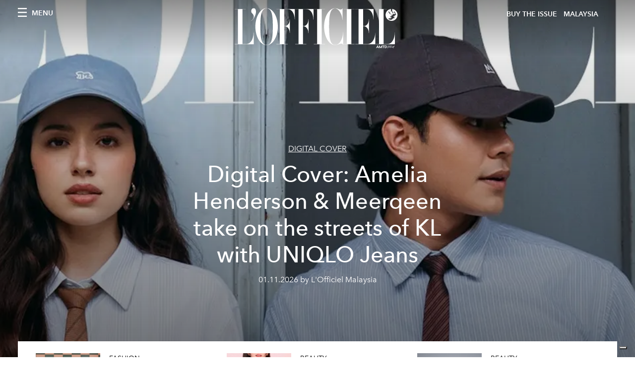

--- FILE ---
content_type: text/html; charset=utf-8
request_url: https://www.lofficielmalaysia.com/tags/best-style
body_size: 12621
content:
<!DOCTYPE html><html lang="en"><head><meta name="viewport" content="width=device-width"/><meta charSet="utf-8"/><title>L&#x27;Officiel MALAYSIA - Articles tagged with best-style</title><meta name="robots" content="index,follow"/><meta name="googlebot" content="index,follow"/><meta name="description" content="L&#x27;Officiel MALAYSIA - This page shows 3 articles tagged with best-style"/><meta property="og:title" content="L&#x27;Officiel MALAYSIA - Articles tagged with best-style"/><meta property="og:description" content="L&#x27;Officiel MALAYSIA - This page shows 3 articles tagged with best-style"/><meta property="og:url" content="https://www.lofficielmalaysia.com/tags/best-style"/><meta property="og:type" content="website"/><meta property="og:image"/><meta property="og:locale" content="en"/><meta property="og:site_name" content="L&#x27;Officiel MALAYSIA"/><link rel="canonical" href="https://www.lofficielmalaysia.com/tags/best-style"/><meta name="next-head-count" content="14"/><link rel="apple-touch-icon" sizes="57x57" href="/favicon/apple-icon-57x57.png"/><link rel="apple-touch-icon" sizes="60x60" href="/favicon/apple-icon-60x60.png"/><link rel="apple-touch-icon" sizes="72x72" href="/favicon/apple-icon-72x72.png"/><link rel="apple-touch-icon" sizes="76x76" href="/favicon/apple-icon-76x76.png"/><link rel="apple-touch-icon" sizes="114x114" href="/favicon/apple-icon-114x114.png"/><link rel="apple-touch-icon" sizes="120x120" href="/favicon/apple-icon-120x120.png"/><link rel="apple-touch-icon" sizes="144x144" href="/favicon/apple-icon-144x144.png"/><link rel="apple-touch-icon" sizes="152x152" href="/favicon/apple-icon-152x152.png"/><link rel="apple-touch-icon" sizes="180x180" href="/favicon/apple-icon-180x180.png"/><link rel="icon" type="image/png" sizes="192x192" href="/favicon/android-icon-192x192.png"/><link rel="icon" type="image/png" sizes="32x32" href="/favicon/favicon-32x32.png"/><link rel="icon" type="image/png" sizes="96x96" href="/favicon/favicon-96x96.png"/><link rel="icon" type="image/png" sizes="16x16" href="/favicon/favicon-16x16.png"/><link rel="manifest" href="/favicon/site.webmanifest"/><link rel="mask-icon" href="/favicon/safari-pinned-tab.svg" color="#5bbad5"/><meta name="msapplication-TileColor" content="#da532c"/><meta name="msapplication-TileImage" content="/favicon/ms-icon-144x144.png"/><meta name="theme-color" content="#ffffff"/><meta name="facebook-domain-verification" content="my8ldgnnrivbk4xufd1tnhnd5lkl0x"/><link rel="preload" href="/_next/static/css/dde85d4528e20ee4.css" as="style"/><link rel="stylesheet" href="/_next/static/css/dde85d4528e20ee4.css" data-n-g=""/><link rel="preload" href="/_next/static/css/92dccaead4ed6abf.css" as="style"/><link rel="stylesheet" href="/_next/static/css/92dccaead4ed6abf.css" data-n-p=""/><noscript data-n-css=""></noscript><script defer="" nomodule="" src="/_next/static/chunks/polyfills-5cd94c89d3acac5f.js"></script><script src="//imasdk.googleapis.com/js/sdkloader/ima3.js" defer="" data-nscript="beforeInteractive"></script><script src="/_next/static/chunks/webpack-ddb5790e9177ef48.js" defer=""></script><script src="/_next/static/chunks/framework-dc961b6aa6a4810b.js" defer=""></script><script src="/_next/static/chunks/main-dfcd317d421010e6.js" defer=""></script><script src="/_next/static/chunks/pages/_app-7333af8b00116466.js" defer=""></script><script src="/_next/static/chunks/7752-0ee45dbe579cac7a.js" defer=""></script><script src="/_next/static/chunks/7680-53bf0fb324c851f0.js" defer=""></script><script src="/_next/static/chunks/1162-45850e036faad960.js" defer=""></script><script src="/_next/static/chunks/5195-883e778a939696e9.js" defer=""></script><script src="/_next/static/chunks/3132-b43b27988b43fe3e.js" defer=""></script><script src="/_next/static/chunks/pages/tags/%5Bslug%5D-3dceb7744938be07.js" defer=""></script><script src="/_next/static/1df19692777f0a6099d2774c142a19bfcc9013d8/_buildManifest.js" defer=""></script><script src="/_next/static/1df19692777f0a6099d2774c142a19bfcc9013d8/_ssgManifest.js" defer=""></script><script src="/_next/static/1df19692777f0a6099d2774c142a19bfcc9013d8/_middlewareManifest.js" defer=""></script></head><body class="site-body body-main-channel"><noscript><iframe src="https://www.googletagmanager.com/ns.html?id=GTM-PZTLXC" height="0" width="0" style="display:none;visibility:hidden"></iframe></noscript><div id="__next" data-reactroot=""><nav class="site-header site-header--rev is-reversed"><div class="adv--topdesktop"><div class="_iub_cs_activate-inline adunitContainer"><div class="adBox"></div></div></div><div class="site-header__background"><progress class="site-header__progress" max="0" value="0"></progress><div class="wrap"><div class="site-header__content"><div class="site-header__left"><a class="site-header__nav-button"><i class="icon--hamburger"></i><span>Menu</span></a></div><a class="site-header__logo" title="L&#x27;Officiel malaysia" href="/"><img alt="L&#x27;Officiel malaysia" title="L&#x27;Officiel malaysia" class="logo" src="/images/logo-lofficiel-amtd.svg" width="390" height="90"/><img alt="L&#x27;Officiel malaysia" title="L&#x27;Officiel malaysia" class="logo--rev" src="/images/logo-lofficiel-rev-amtd.svg" width="390" height="90"/></a><div class="site-header__right"><a class="site-header__tenants-button" style="margin-right:6px" href="/issues">Buy The Issue</a><a class="site-header__tenants-button">malaysia</a><a class="site-header__channels-button hidden--on-lap"><span class="text"><div class="hidden--on-lap">malaysia</div></span></a></div></div></div></div></nav><nav class="aside-nav" id="main-nav"><div class="aside-nav__header"><a class="aside-nav__header__closer" title="Close navigation menu"><i class="icon--cross icon--large"></i></a></div><div class="aside-nav__content"><div class="space--bottom-2"><form action="/search" class="form--with-inline-button"><div class="form__field"><input type="text" id="search-box-input" name="query" placeholder="Search" required=""/><label for="search-box-input" class="input--hidden">Search</label></div><button class="button--small button--compact" aria-label="Search button"><i class="icon--search"></i></button></form></div><div class="space--bottom-1"><h6 class="aside-nav__content__title">Categories</h6></div><ul class="aside-nav__content__list"><li class="aside-nav__content__list__item"><a class="aside-nav__content__list__link" href="https://www.hommesmalaysia.com" target="_blank" rel="noopener noreferrer">Hommes</a></li><li class="aside-nav__content__list__item"><a class="aside-nav__content__list__link" aria-label="Link for the category fashion" href="/categories/fashion">Fashion</a></li><li class="aside-nav__content__list__item"><a class="aside-nav__content__list__link" aria-label="Link for the category fashion-week" href="/categories/fashion-week">Runway</a></li><li class="aside-nav__content__list__item"><a class="aside-nav__content__list__link" aria-label="Link for the category beauty" href="/categories/beauty">Beauty</a></li><li class="aside-nav__content__list__item"><a class="aside-nav__content__list__link" aria-label="Link for the category jewellery-watches" href="/categories/jewellery-watches">Watches &amp; Jewellery</a></li><li class="aside-nav__content__list__item"><a class="aside-nav__content__list__link" aria-label="Link for the category personalities" href="/categories/personalities">Personalities</a></li><li class="aside-nav__content__list__item"><a class="aside-nav__content__list__link" aria-label="Link for the category art" href="/categories/art">Arts, Culture &amp; Lifestyle</a></li><li class="aside-nav__content__list__item"><a class="aside-nav__content__list__link" aria-label="Link for the category travel" href="/categories/travel">Travel</a></li><li class="aside-nav__content__list__item"><a class="aside-nav__content__list__link" aria-label="Link for the category dining" href="/categories/dining">Dining</a></li><li class="aside-nav__content__list__item"><a class="aside-nav__content__list__link" aria-label="Link for the category issues" href="/categories/issues">Issues</a></li><li class="aside-nav__content__list__item"><a href="https://www.lofficielcoffee.com" target="_blank" rel="noopener noreferrer" class="aside-nav__content__list__link" aria-label="L&#x27;Officiel Coffee">L&#x27;Officiel Coffee</a></li></ul></div><div class="aside-nav__footer"><div class="space--bottom-2"><div class="aside-nav__footer__logo"><span style="box-sizing:border-box;display:inline-block;overflow:hidden;width:initial;height:initial;background:none;opacity:1;border:0;margin:0;padding:0;position:relative;max-width:100%"><span style="box-sizing:border-box;display:block;width:initial;height:initial;background:none;opacity:1;border:0;margin:0;padding:0;max-width:100%"><img style="display:block;max-width:100%;width:initial;height:initial;background:none;opacity:1;border:0;margin:0;padding:0" alt="" aria-hidden="true" src="data:image/svg+xml,%3csvg%20xmlns=%27http://www.w3.org/2000/svg%27%20version=%271.1%27%20width=%27150%27%20height=%2734%27/%3e"/></span><img alt="L&#x27;Officiel malaysia" title="L&#x27;Officiel malaysia" src="[data-uri]" decoding="async" data-nimg="intrinsic" style="position:absolute;top:0;left:0;bottom:0;right:0;box-sizing:border-box;padding:0;border:none;margin:auto;display:block;width:0;height:0;min-width:100%;max-width:100%;min-height:100%;max-height:100%"/><noscript><img alt="L&#x27;Officiel malaysia" title="L&#x27;Officiel malaysia" srcSet="/images/logo-lofficiel-rev-amtd.svg 1x, /images/logo-lofficiel-rev-amtd.svg 2x" src="/images/logo-lofficiel-rev-amtd.svg" decoding="async" data-nimg="intrinsic" style="position:absolute;top:0;left:0;bottom:0;right:0;box-sizing:border-box;padding:0;border:none;margin:auto;display:block;width:0;height:0;min-width:100%;max-width:100%;min-height:100%;max-height:100%" loading="lazy"/></noscript></span></div></div><div class="space--bottom-1"><h6 class="aside-nav__footer__title"><a class="aside-nav__footer__title" href="/issues">Buy the Issue</a></h6><h6 class="aside-nav__footer__title space--bottom-2"><a class="aside-nav__footer__title" href="/contacts">Contacts</a></h6><h6 class="aside-nav__footer__title">Follow us</h6><ul class="aside-nav__footer__inline-list"><li class="aside-nav__footer__inline-list__item"><a href="https://twitter.com/lofficielmy" target="_blank" rel="noopener noreferrer" class="aside-nav__footer__inline-list__link" aria-label="Link for social handle twitter"><span>twitter</span><i class="icon--twitter"></i></a></li><li class="aside-nav__footer__inline-list__item"><a href="https://www.facebook.com/lofficielmy" target="_blank" rel="noopener noreferrer" class="aside-nav__footer__inline-list__link" aria-label="Link for social handle facebook"><span>facebook</span><i class="icon--facebook"></i></a></li><li class="aside-nav__footer__inline-list__item"><a href="https://www.instagram.com/lofficielmy" target="_blank" rel="noopener noreferrer" class="aside-nav__footer__inline-list__link" aria-label="Link for social handle instagram"><span>instagram</span><i class="icon--instagram"></i></a></li></ul></div></div></nav><nav class="aside-nav aside-nav--right aside-nav--rev" id="tenants-nav"><div class="aside-nav__header"><a class="aside-nav__header__closer" title="Close navigation menu"><i class="icon--cross icon--large"></i></a></div><div class="aside-nav__content"><ul class="aside-nav__content__list"><li class="aside-nav__content__list__item"><a class="aside-nav__content__list__link" href="https://www.lofficiel.com.ar" target="_blank" rel="noopener noreferrer">argentina</a></li><li class="aside-nav__content__list__item"><a class="aside-nav__content__list__link" href="https://lofficielbaltic.com" target="_blank" rel="noopener noreferrer">baltic</a></li><li class="aside-nav__content__list__item"><a class="aside-nav__content__list__link" href="https://www.lofficiel.be" target="_blank" rel="noopener noreferrer">belgium</a></li><li class="aside-nav__content__list__item"><a class="aside-nav__content__list__link" href="https://www.revistalofficiel.com.br" target="_blank" rel="noopener noreferrer">brazil</a></li><li class="aside-nav__content__list__item"><a class="aside-nav__content__list__link" href="https://www.lofficiel-canada.com" target="_blank" rel="noopener noreferrer">canada</a></li><li class="aside-nav__content__list__item"><a class="aside-nav__content__list__link" href="https://www.lofficielchile.com" target="_blank" rel="noopener noreferrer">chile</a></li><li class="aside-nav__content__list__item"><a class="aside-nav__content__list__link" href="https://www.lofficiel.com" target="_blank" rel="noopener noreferrer">france</a></li><li class="aside-nav__content__list__item"><a class="aside-nav__content__list__link" href="https://www.lofficielhk.com" target="_blank" rel="noopener noreferrer">hong kong sar</a></li><li class="aside-nav__content__list__item"><a class="aside-nav__content__list__link" href="https://www.lofficielibiza.com" target="_blank" rel="noopener noreferrer">ibiza</a></li><li class="aside-nav__content__list__item"><a class="aside-nav__content__list__link" href="https://www.lofficielitalia.com" target="_blank" rel="noopener noreferrer">italy</a></li><li class="aside-nav__content__list__item"><a class="aside-nav__content__list__link" href="https://www.lofficieljapan.com" target="_blank" rel="noopener noreferrer">japan</a></li><li class="aside-nav__content__list__item"><a class="aside-nav__content__list__link" href="https://www.lofficielkorea.com" target="_blank" rel="noopener noreferrer">korea</a></li><li class="aside-nav__content__list__item"><a class="aside-nav__content__list__link" href="https://lofficielbaltic.com/lv" target="_blank" rel="noopener noreferrer">latvia</a></li><li class="aside-nav__content__list__item"><a class="aside-nav__content__list__link" href="https://www.lofficielmalaysia.com" target="_blank" rel="noopener noreferrer">malaysia</a></li><li class="aside-nav__content__list__item"><a class="aside-nav__content__list__link" href="https://www.hommesmalaysia.com" target="_blank" rel="noopener noreferrer">malaysia hommes</a></li><li class="aside-nav__content__list__item"><a class="aside-nav__content__list__link" href="https://www.lofficielmexico.com" target="_blank" rel="noopener noreferrer">mexico</a></li><li class="aside-nav__content__list__item"><a class="aside-nav__content__list__link" href="https://www.lofficielmonaco.com/" target="_blank" rel="noopener noreferrer">monaco</a></li><li class="aside-nav__content__list__item"><a class="aside-nav__content__list__link" href="https://www.lofficielph.com" target="_blank" rel="noopener noreferrer">philippines</a></li><li class="aside-nav__content__list__item"><a class="aside-nav__content__list__link" href="https://www.lofficiel.com/categories/french-riviera" target="_blank" rel="noopener noreferrer">riviera</a></li><li class="aside-nav__content__list__item"><a class="aside-nav__content__list__link" href="https://www.lofficielsingapore.com" target="_blank" rel="noopener noreferrer">singapore</a></li><li class="aside-nav__content__list__item"><a class="aside-nav__content__list__link" href="https://www.hommessingapore.com" target="_blank" rel="noopener noreferrer">singapore hommes</a></li><li class="aside-nav__content__list__item"><a class="aside-nav__content__list__link" href="https://www.lofficielstbarth.com" target="_blank" rel="noopener noreferrer">st. barth</a></li><li class="aside-nav__content__list__item"><a class="aside-nav__content__list__link" href="https://www.lofficiel.es" target="_blank" rel="noopener noreferrer">spain</a></li><li class="aside-nav__content__list__item"><a class="aside-nav__content__list__link" href="https://www.lofficiel.ch" target="_blank" rel="noopener noreferrer">switzerland</a></li><li class="aside-nav__content__list__item"><a class="aside-nav__content__list__link" href="https://www.lofficiel.com.tr" target="_blank" rel="noopener noreferrer">turkey</a></li><li class="aside-nav__content__list__item"><a class="aside-nav__content__list__link" href="https://www.lofficiel.co.uk" target="_blank" rel="noopener noreferrer">uk</a></li><li class="aside-nav__content__list__item"><a class="aside-nav__content__list__link" href="https://www.lofficielusa.com" target="_blank" rel="noopener noreferrer">usa</a></li><li class="aside-nav__content__list__item"><a class="aside-nav__content__list__link" href="https://www.lofficielvietnam.com/" target="_blank" rel="noopener noreferrer">vietnam</a></li></ul></div></nav><main class="site-content"><div><div class="post-roaster--full" style="display:block"><div class="post-roaster__main"><a class="stack-showcase stack-showcase--floated" href="/digital-cover/digital-cover-amelia-henderson-meerqeen-with-uniqlo-jeans"><div class="stack-showcase__image"><span style="box-sizing:border-box;display:block;overflow:hidden;width:initial;height:initial;background:none;opacity:1;border:0;margin:0;padding:0;position:absolute;top:0;left:0;bottom:0;right:0"><img src="[data-uri]" decoding="async" data-nimg="fill" style="position:absolute;top:0;left:0;bottom:0;right:0;box-sizing:border-box;padding:0;border:none;margin:auto;display:block;width:0;height:0;min-width:100%;max-width:100%;min-height:100%;max-height:100%;object-fit:cover"/><noscript><img sizes="100vw" srcSet="/_next/image?url=https%3A%2F%2Fwww.datocms-assets.com%2F55615%2F1768191014-lom-digital-cover-uniqlo-0226-a.jpg%3Fauto%3Dformat%252Ccompress%26crop%3Dfocalpoint%26cs%3Dsrgb%26fit%3Dcrop%26fp-x%3D0.49%26fp-y%3D0.21%26h%3D800%26w%3D2560&amp;w=640&amp;q=75 640w, /_next/image?url=https%3A%2F%2Fwww.datocms-assets.com%2F55615%2F1768191014-lom-digital-cover-uniqlo-0226-a.jpg%3Fauto%3Dformat%252Ccompress%26crop%3Dfocalpoint%26cs%3Dsrgb%26fit%3Dcrop%26fp-x%3D0.49%26fp-y%3D0.21%26h%3D800%26w%3D2560&amp;w=750&amp;q=75 750w, /_next/image?url=https%3A%2F%2Fwww.datocms-assets.com%2F55615%2F1768191014-lom-digital-cover-uniqlo-0226-a.jpg%3Fauto%3Dformat%252Ccompress%26crop%3Dfocalpoint%26cs%3Dsrgb%26fit%3Dcrop%26fp-x%3D0.49%26fp-y%3D0.21%26h%3D800%26w%3D2560&amp;w=828&amp;q=75 828w, /_next/image?url=https%3A%2F%2Fwww.datocms-assets.com%2F55615%2F1768191014-lom-digital-cover-uniqlo-0226-a.jpg%3Fauto%3Dformat%252Ccompress%26crop%3Dfocalpoint%26cs%3Dsrgb%26fit%3Dcrop%26fp-x%3D0.49%26fp-y%3D0.21%26h%3D800%26w%3D2560&amp;w=1080&amp;q=75 1080w, /_next/image?url=https%3A%2F%2Fwww.datocms-assets.com%2F55615%2F1768191014-lom-digital-cover-uniqlo-0226-a.jpg%3Fauto%3Dformat%252Ccompress%26crop%3Dfocalpoint%26cs%3Dsrgb%26fit%3Dcrop%26fp-x%3D0.49%26fp-y%3D0.21%26h%3D800%26w%3D2560&amp;w=1200&amp;q=75 1200w, /_next/image?url=https%3A%2F%2Fwww.datocms-assets.com%2F55615%2F1768191014-lom-digital-cover-uniqlo-0226-a.jpg%3Fauto%3Dformat%252Ccompress%26crop%3Dfocalpoint%26cs%3Dsrgb%26fit%3Dcrop%26fp-x%3D0.49%26fp-y%3D0.21%26h%3D800%26w%3D2560&amp;w=1920&amp;q=75 1920w, /_next/image?url=https%3A%2F%2Fwww.datocms-assets.com%2F55615%2F1768191014-lom-digital-cover-uniqlo-0226-a.jpg%3Fauto%3Dformat%252Ccompress%26crop%3Dfocalpoint%26cs%3Dsrgb%26fit%3Dcrop%26fp-x%3D0.49%26fp-y%3D0.21%26h%3D800%26w%3D2560&amp;w=2048&amp;q=75 2048w, /_next/image?url=https%3A%2F%2Fwww.datocms-assets.com%2F55615%2F1768191014-lom-digital-cover-uniqlo-0226-a.jpg%3Fauto%3Dformat%252Ccompress%26crop%3Dfocalpoint%26cs%3Dsrgb%26fit%3Dcrop%26fp-x%3D0.49%26fp-y%3D0.21%26h%3D800%26w%3D2560&amp;w=3840&amp;q=75 3840w" src="/_next/image?url=https%3A%2F%2Fwww.datocms-assets.com%2F55615%2F1768191014-lom-digital-cover-uniqlo-0226-a.jpg%3Fauto%3Dformat%252Ccompress%26crop%3Dfocalpoint%26cs%3Dsrgb%26fit%3Dcrop%26fp-x%3D0.49%26fp-y%3D0.21%26h%3D800%26w%3D2560&amp;w=3840&amp;q=75" decoding="async" data-nimg="fill" style="position:absolute;top:0;left:0;bottom:0;right:0;box-sizing:border-box;padding:0;border:none;margin:auto;display:block;width:0;height:0;min-width:100%;max-width:100%;min-height:100%;max-height:100%;object-fit:cover" loading="lazy"/></noscript></span></div><div class="stack-showcase__body"><h4 class="stack-showcase__pretitle">Digital Cover</h4><h3 class="stack-showcase__title"><span class="hover-underline">Digital Cover: Amelia Henderson &amp; Meerqeen take on the streets of KL with UNIQLO Jeans</span></h3><div class="stack-showcase__text"><p>In UNIQLO’s latest jeans collections, Amelia Henderson and Meerqeen define a new chapter shaped by clarity, balance, and self-assured ease.</p></div><div class="stack-showcase__footer">01.11.2026 by L&#x27;Officiel Malaysia</div></div></a></div><div class="wrap"><div class="space--both-2"><div class="_iub_cs_activate-inline adv--topdesktop adunitContainer"><div class="adBox"></div></div></div><div class="post-roaster__others"><div class="grid"><div class="grid__item lap-4-12"><div class="post-roaster__others__item"><a class="hallway hallway--stack-eq-lap" href="/fashion/louis-vuitton-visionary-journeys-lv-the-place-seoul"><div class="hallway__image"><span style="box-sizing:border-box;display:block;overflow:hidden;width:initial;height:initial;background:none;opacity:1;border:0;margin:0;padding:0;position:absolute;top:0;left:0;bottom:0;right:0"><img alt="adult female person woman groupshot male man clothing footwear shoe" src="[data-uri]" decoding="async" data-nimg="fill" style="position:absolute;top:0;left:0;bottom:0;right:0;box-sizing:border-box;padding:0;border:none;margin:auto;display:block;width:0;height:0;min-width:100%;max-width:100%;min-height:100%;max-height:100%;object-fit:cover"/><noscript><img alt="adult female person woman groupshot male man clothing footwear shoe" sizes="100vw" srcSet="/_next/image?url=https%3A%2F%2Fwww.datocms-assets.com%2F55615%2F1767673230-1767146936-group-photo.jpg%3Fauto%3Dformat%252Ccompress%26cs%3Dsrgb%26fit%3Dcrop%26h%3D468%26w%3D666&amp;w=640&amp;q=75 640w, /_next/image?url=https%3A%2F%2Fwww.datocms-assets.com%2F55615%2F1767673230-1767146936-group-photo.jpg%3Fauto%3Dformat%252Ccompress%26cs%3Dsrgb%26fit%3Dcrop%26h%3D468%26w%3D666&amp;w=750&amp;q=75 750w, /_next/image?url=https%3A%2F%2Fwww.datocms-assets.com%2F55615%2F1767673230-1767146936-group-photo.jpg%3Fauto%3Dformat%252Ccompress%26cs%3Dsrgb%26fit%3Dcrop%26h%3D468%26w%3D666&amp;w=828&amp;q=75 828w, /_next/image?url=https%3A%2F%2Fwww.datocms-assets.com%2F55615%2F1767673230-1767146936-group-photo.jpg%3Fauto%3Dformat%252Ccompress%26cs%3Dsrgb%26fit%3Dcrop%26h%3D468%26w%3D666&amp;w=1080&amp;q=75 1080w, /_next/image?url=https%3A%2F%2Fwww.datocms-assets.com%2F55615%2F1767673230-1767146936-group-photo.jpg%3Fauto%3Dformat%252Ccompress%26cs%3Dsrgb%26fit%3Dcrop%26h%3D468%26w%3D666&amp;w=1200&amp;q=75 1200w, /_next/image?url=https%3A%2F%2Fwww.datocms-assets.com%2F55615%2F1767673230-1767146936-group-photo.jpg%3Fauto%3Dformat%252Ccompress%26cs%3Dsrgb%26fit%3Dcrop%26h%3D468%26w%3D666&amp;w=1920&amp;q=75 1920w, /_next/image?url=https%3A%2F%2Fwww.datocms-assets.com%2F55615%2F1767673230-1767146936-group-photo.jpg%3Fauto%3Dformat%252Ccompress%26cs%3Dsrgb%26fit%3Dcrop%26h%3D468%26w%3D666&amp;w=2048&amp;q=75 2048w, /_next/image?url=https%3A%2F%2Fwww.datocms-assets.com%2F55615%2F1767673230-1767146936-group-photo.jpg%3Fauto%3Dformat%252Ccompress%26cs%3Dsrgb%26fit%3Dcrop%26h%3D468%26w%3D666&amp;w=3840&amp;q=75 3840w" src="/_next/image?url=https%3A%2F%2Fwww.datocms-assets.com%2F55615%2F1767673230-1767146936-group-photo.jpg%3Fauto%3Dformat%252Ccompress%26cs%3Dsrgb%26fit%3Dcrop%26h%3D468%26w%3D666&amp;w=3840&amp;q=75" decoding="async" data-nimg="fill" style="position:absolute;top:0;left:0;bottom:0;right:0;box-sizing:border-box;padding:0;border:none;margin:auto;display:block;width:0;height:0;min-width:100%;max-width:100%;min-height:100%;max-height:100%;object-fit:cover" loading="lazy"/></noscript></span></div><div class="hallway__body"><h4 class="hallway__pretitle">Fashion</h4><h3 class="hallway__title"><span class="hover-underline">Louis Vuitton&#x27;s new flagship store, &quot;Visionary Journeys,&quot; opens in Seoul</span></h3><div class="hallway__text"><p>Louis Vuitton held a grand opening event for its new landmark &quot;LV The Place Seoul,&quot; with a star-studded lineup including brand ambassadors Lisa, Jun Ji-hyun, Gong Yoo, J-hope, and Jung Ho-yeon.</p></div><div class="hallway__footer">01.02.2026 by L&#x27;Officiel Malaysia</div></div></a></div></div><div class="grid__item lap-4-12"><div class="post-roaster__others__item"><a class="hallway hallway--stack-eq-lap" href="/beauty/jisoo-anya-taylor-joy-willow-smith-dior-addict-fragrance-campaign"><div class="hallway__image"><span style="box-sizing:border-box;display:block;overflow:hidden;width:initial;height:initial;background:none;opacity:1;border:0;margin:0;padding:0;position:absolute;top:0;left:0;bottom:0;right:0"><img alt="face head person adult female woman dimples" src="[data-uri]" decoding="async" data-nimg="fill" style="position:absolute;top:0;left:0;bottom:0;right:0;box-sizing:border-box;padding:0;border:none;margin:auto;display:block;width:0;height:0;min-width:100%;max-width:100%;min-height:100%;max-height:100%;object-fit:cover"/><noscript><img alt="face head person adult female woman dimples" sizes="100vw" srcSet="/_next/image?url=https%3A%2F%2Fwww.datocms-assets.com%2F55615%2F1767673145-1767072368-1766459289-1766156251-jisoo-portrait-credit-photo-drew-vickers-pour-christian-dior-parfums-2-2.webp%3Fauto%3Dformat%252Ccompress%26cs%3Dsrgb%26fit%3Dcrop%26h%3D468%26w%3D666&amp;w=640&amp;q=75 640w, /_next/image?url=https%3A%2F%2Fwww.datocms-assets.com%2F55615%2F1767673145-1767072368-1766459289-1766156251-jisoo-portrait-credit-photo-drew-vickers-pour-christian-dior-parfums-2-2.webp%3Fauto%3Dformat%252Ccompress%26cs%3Dsrgb%26fit%3Dcrop%26h%3D468%26w%3D666&amp;w=750&amp;q=75 750w, /_next/image?url=https%3A%2F%2Fwww.datocms-assets.com%2F55615%2F1767673145-1767072368-1766459289-1766156251-jisoo-portrait-credit-photo-drew-vickers-pour-christian-dior-parfums-2-2.webp%3Fauto%3Dformat%252Ccompress%26cs%3Dsrgb%26fit%3Dcrop%26h%3D468%26w%3D666&amp;w=828&amp;q=75 828w, /_next/image?url=https%3A%2F%2Fwww.datocms-assets.com%2F55615%2F1767673145-1767072368-1766459289-1766156251-jisoo-portrait-credit-photo-drew-vickers-pour-christian-dior-parfums-2-2.webp%3Fauto%3Dformat%252Ccompress%26cs%3Dsrgb%26fit%3Dcrop%26h%3D468%26w%3D666&amp;w=1080&amp;q=75 1080w, /_next/image?url=https%3A%2F%2Fwww.datocms-assets.com%2F55615%2F1767673145-1767072368-1766459289-1766156251-jisoo-portrait-credit-photo-drew-vickers-pour-christian-dior-parfums-2-2.webp%3Fauto%3Dformat%252Ccompress%26cs%3Dsrgb%26fit%3Dcrop%26h%3D468%26w%3D666&amp;w=1200&amp;q=75 1200w, /_next/image?url=https%3A%2F%2Fwww.datocms-assets.com%2F55615%2F1767673145-1767072368-1766459289-1766156251-jisoo-portrait-credit-photo-drew-vickers-pour-christian-dior-parfums-2-2.webp%3Fauto%3Dformat%252Ccompress%26cs%3Dsrgb%26fit%3Dcrop%26h%3D468%26w%3D666&amp;w=1920&amp;q=75 1920w, /_next/image?url=https%3A%2F%2Fwww.datocms-assets.com%2F55615%2F1767673145-1767072368-1766459289-1766156251-jisoo-portrait-credit-photo-drew-vickers-pour-christian-dior-parfums-2-2.webp%3Fauto%3Dformat%252Ccompress%26cs%3Dsrgb%26fit%3Dcrop%26h%3D468%26w%3D666&amp;w=2048&amp;q=75 2048w, /_next/image?url=https%3A%2F%2Fwww.datocms-assets.com%2F55615%2F1767673145-1767072368-1766459289-1766156251-jisoo-portrait-credit-photo-drew-vickers-pour-christian-dior-parfums-2-2.webp%3Fauto%3Dformat%252Ccompress%26cs%3Dsrgb%26fit%3Dcrop%26h%3D468%26w%3D666&amp;w=3840&amp;q=75 3840w" src="/_next/image?url=https%3A%2F%2Fwww.datocms-assets.com%2F55615%2F1767673145-1767072368-1766459289-1766156251-jisoo-portrait-credit-photo-drew-vickers-pour-christian-dior-parfums-2-2.webp%3Fauto%3Dformat%252Ccompress%26cs%3Dsrgb%26fit%3Dcrop%26h%3D468%26w%3D666&amp;w=3840&amp;q=75" decoding="async" data-nimg="fill" style="position:absolute;top:0;left:0;bottom:0;right:0;box-sizing:border-box;padding:0;border:none;margin:auto;display:block;width:0;height:0;min-width:100%;max-width:100%;min-height:100%;max-height:100%;object-fit:cover" loading="lazy"/></noscript></span></div><div class="hallway__body"><h4 class="hallway__pretitle">Beauty</h4><h3 class="hallway__title"><span class="hover-underline">Jisoo, Anya Taylor-Joy, and Willow Smith fronts new Dior Addict Fragrances campaign</span></h3><div class="hallway__text"><p>Three contemporary icons unite their auras to infuse Dior Addict with the joyful audacity of a new generation.</p></div><div class="hallway__footer">12.30.2025 by L&#x27;Officiel Malaysia</div></div></a></div></div><div class="grid__item lap-4-12"><div class="post-roaster__others__item"><a class="hallway hallway--stack-eq-lap" href="/beauty/i-tried-the-new-dyson-airwrap-co-anda-2x-is-it-worth-the-upgrade"><div class="hallway__image"><span style="box-sizing:border-box;display:block;overflow:hidden;width:initial;height:initial;background:none;opacity:1;border:0;margin:0;padding:0;position:absolute;top:0;left:0;bottom:0;right:0"><img alt="" src="[data-uri]" decoding="async" data-nimg="fill" style="position:absolute;top:0;left:0;bottom:0;right:0;box-sizing:border-box;padding:0;border:none;margin:auto;display:block;width:0;height:0;min-width:100%;max-width:100%;min-height:100%;max-height:100%;object-fit:cover"/><noscript><img alt="" sizes="100vw" srcSet="/_next/image?url=https%3A%2F%2Fwww.datocms-assets.com%2F55615%2F1768120289-img-2.jpg%3Fauto%3Dformat%252Ccompress%26crop%3Dfocalpoint%26cs%3Dsrgb%26fit%3Dcrop%26fp-x%3D0.5%26fp-y%3D0.71%26h%3D468%26w%3D666&amp;w=640&amp;q=75 640w, /_next/image?url=https%3A%2F%2Fwww.datocms-assets.com%2F55615%2F1768120289-img-2.jpg%3Fauto%3Dformat%252Ccompress%26crop%3Dfocalpoint%26cs%3Dsrgb%26fit%3Dcrop%26fp-x%3D0.5%26fp-y%3D0.71%26h%3D468%26w%3D666&amp;w=750&amp;q=75 750w, /_next/image?url=https%3A%2F%2Fwww.datocms-assets.com%2F55615%2F1768120289-img-2.jpg%3Fauto%3Dformat%252Ccompress%26crop%3Dfocalpoint%26cs%3Dsrgb%26fit%3Dcrop%26fp-x%3D0.5%26fp-y%3D0.71%26h%3D468%26w%3D666&amp;w=828&amp;q=75 828w, /_next/image?url=https%3A%2F%2Fwww.datocms-assets.com%2F55615%2F1768120289-img-2.jpg%3Fauto%3Dformat%252Ccompress%26crop%3Dfocalpoint%26cs%3Dsrgb%26fit%3Dcrop%26fp-x%3D0.5%26fp-y%3D0.71%26h%3D468%26w%3D666&amp;w=1080&amp;q=75 1080w, /_next/image?url=https%3A%2F%2Fwww.datocms-assets.com%2F55615%2F1768120289-img-2.jpg%3Fauto%3Dformat%252Ccompress%26crop%3Dfocalpoint%26cs%3Dsrgb%26fit%3Dcrop%26fp-x%3D0.5%26fp-y%3D0.71%26h%3D468%26w%3D666&amp;w=1200&amp;q=75 1200w, /_next/image?url=https%3A%2F%2Fwww.datocms-assets.com%2F55615%2F1768120289-img-2.jpg%3Fauto%3Dformat%252Ccompress%26crop%3Dfocalpoint%26cs%3Dsrgb%26fit%3Dcrop%26fp-x%3D0.5%26fp-y%3D0.71%26h%3D468%26w%3D666&amp;w=1920&amp;q=75 1920w, /_next/image?url=https%3A%2F%2Fwww.datocms-assets.com%2F55615%2F1768120289-img-2.jpg%3Fauto%3Dformat%252Ccompress%26crop%3Dfocalpoint%26cs%3Dsrgb%26fit%3Dcrop%26fp-x%3D0.5%26fp-y%3D0.71%26h%3D468%26w%3D666&amp;w=2048&amp;q=75 2048w, /_next/image?url=https%3A%2F%2Fwww.datocms-assets.com%2F55615%2F1768120289-img-2.jpg%3Fauto%3Dformat%252Ccompress%26crop%3Dfocalpoint%26cs%3Dsrgb%26fit%3Dcrop%26fp-x%3D0.5%26fp-y%3D0.71%26h%3D468%26w%3D666&amp;w=3840&amp;q=75 3840w" src="/_next/image?url=https%3A%2F%2Fwww.datocms-assets.com%2F55615%2F1768120289-img-2.jpg%3Fauto%3Dformat%252Ccompress%26crop%3Dfocalpoint%26cs%3Dsrgb%26fit%3Dcrop%26fp-x%3D0.5%26fp-y%3D0.71%26h%3D468%26w%3D666&amp;w=3840&amp;q=75" decoding="async" data-nimg="fill" style="position:absolute;top:0;left:0;bottom:0;right:0;box-sizing:border-box;padding:0;border:none;margin:auto;display:block;width:0;height:0;min-width:100%;max-width:100%;min-height:100%;max-height:100%;object-fit:cover" loading="lazy"/></noscript></span></div><div class="hallway__body"><h4 class="hallway__pretitle">Beauty</h4><h3 class="hallway__title"><span class="hover-underline">I tried the new Dyson Airwrap Co-anda 2x—is it worth the upgrade?</span></h3><div class="hallway__text"><div><span lang="EN-GB">She&#x27;s an overachiever.</span></div></div><div class="hallway__footer">01.01.2026 by Noel Khoo</div></div></a></div></div></div></div></div></div></div><div class="wrap--on-fullhd"><div class="site-background"><div class="padding--bottom-3-on-lap"><div class="wrap"><div class="section-header"><h2 class="section-header__title"></h2></div></div><div class="wrap--on-lap"><div class="grid" style="display:block"><div class="grid__item lap-4-12"><div class="space--bottom-1-on-lap"><a class="stack" href="/fashion/kwong-ling-ling-orm-kornnaphat-dior-new-boutique-opening-macau"><div class="stack__image"><span style="box-sizing:border-box;display:block;overflow:hidden;width:initial;height:initial;background:none;opacity:1;border:0;margin:0;padding:0;position:absolute;top:0;left:0;bottom:0;right:0"><img alt="accessories bag handbag purse adult female person woman" src="[data-uri]" decoding="async" data-nimg="fill" style="position:absolute;top:0;left:0;bottom:0;right:0;box-sizing:border-box;padding:0;border:none;margin:auto;display:block;width:0;height:0;min-width:100%;max-width:100%;min-height:100%;max-height:100%;object-fit:cover"/><noscript><img alt="accessories bag handbag purse adult female person woman" sizes="100vw" srcSet="/_next/image?url=https%3A%2F%2Fwww.datocms-assets.com%2F55615%2F1767673252-1766832892-lingling-kwong-orm-kornnaphat-at-dior-macau-four-seasons-3.jpg%3Fauto%3Dformat%252Ccompress%26cs%3Dsrgb%26fit%3Dcrop%26h%3D660%26w%3D868&amp;w=640&amp;q=75 640w, /_next/image?url=https%3A%2F%2Fwww.datocms-assets.com%2F55615%2F1767673252-1766832892-lingling-kwong-orm-kornnaphat-at-dior-macau-four-seasons-3.jpg%3Fauto%3Dformat%252Ccompress%26cs%3Dsrgb%26fit%3Dcrop%26h%3D660%26w%3D868&amp;w=750&amp;q=75 750w, /_next/image?url=https%3A%2F%2Fwww.datocms-assets.com%2F55615%2F1767673252-1766832892-lingling-kwong-orm-kornnaphat-at-dior-macau-four-seasons-3.jpg%3Fauto%3Dformat%252Ccompress%26cs%3Dsrgb%26fit%3Dcrop%26h%3D660%26w%3D868&amp;w=828&amp;q=75 828w, /_next/image?url=https%3A%2F%2Fwww.datocms-assets.com%2F55615%2F1767673252-1766832892-lingling-kwong-orm-kornnaphat-at-dior-macau-four-seasons-3.jpg%3Fauto%3Dformat%252Ccompress%26cs%3Dsrgb%26fit%3Dcrop%26h%3D660%26w%3D868&amp;w=1080&amp;q=75 1080w, /_next/image?url=https%3A%2F%2Fwww.datocms-assets.com%2F55615%2F1767673252-1766832892-lingling-kwong-orm-kornnaphat-at-dior-macau-four-seasons-3.jpg%3Fauto%3Dformat%252Ccompress%26cs%3Dsrgb%26fit%3Dcrop%26h%3D660%26w%3D868&amp;w=1200&amp;q=75 1200w, /_next/image?url=https%3A%2F%2Fwww.datocms-assets.com%2F55615%2F1767673252-1766832892-lingling-kwong-orm-kornnaphat-at-dior-macau-four-seasons-3.jpg%3Fauto%3Dformat%252Ccompress%26cs%3Dsrgb%26fit%3Dcrop%26h%3D660%26w%3D868&amp;w=1920&amp;q=75 1920w, /_next/image?url=https%3A%2F%2Fwww.datocms-assets.com%2F55615%2F1767673252-1766832892-lingling-kwong-orm-kornnaphat-at-dior-macau-four-seasons-3.jpg%3Fauto%3Dformat%252Ccompress%26cs%3Dsrgb%26fit%3Dcrop%26h%3D660%26w%3D868&amp;w=2048&amp;q=75 2048w, /_next/image?url=https%3A%2F%2Fwww.datocms-assets.com%2F55615%2F1767673252-1766832892-lingling-kwong-orm-kornnaphat-at-dior-macau-four-seasons-3.jpg%3Fauto%3Dformat%252Ccompress%26cs%3Dsrgb%26fit%3Dcrop%26h%3D660%26w%3D868&amp;w=3840&amp;q=75 3840w" src="/_next/image?url=https%3A%2F%2Fwww.datocms-assets.com%2F55615%2F1767673252-1766832892-lingling-kwong-orm-kornnaphat-at-dior-macau-four-seasons-3.jpg%3Fauto%3Dformat%252Ccompress%26cs%3Dsrgb%26fit%3Dcrop%26h%3D660%26w%3D868&amp;w=3840&amp;q=75" decoding="async" data-nimg="fill" style="position:absolute;top:0;left:0;bottom:0;right:0;box-sizing:border-box;padding:0;border:none;margin:auto;display:block;width:0;height:0;min-width:100%;max-width:100%;min-height:100%;max-height:100%;object-fit:cover" loading="lazy"/></noscript></span></div><div class="stack__body"><h4 class="stack__pretitle">Fashion</h4><h3 class="stack__title"><span class="hover-underline">Ling Ling Kwong and Orm stuns at Dior event in Macau </span></h3><div class="stack__text"><p>The Dior boutique in Macau has reopened at Four Seasons Shoppes, and Thai celebrity couple Ling Ling Kwong and Orm Kornnaphat made a special appearance.</p></div><div class="stack__footer">01.01.2026 by L&#x27;Officiel Malaysia</div></div></a></div></div><div class="grid__item lap-4-12"><div class="space--bottom-1-on-lap"><a class="stack" href="/jewellery-watches/gracie-abrams-becomes-the-new-face-representing-coco-crush"><div class="stack__image"><span style="box-sizing:border-box;display:block;overflow:hidden;width:initial;height:initial;background:none;opacity:1;border:0;margin:0;padding:0;position:absolute;top:0;left:0;bottom:0;right:0"><img alt="accessories earring head person face neck adult female woman necklace" src="[data-uri]" decoding="async" data-nimg="fill" style="position:absolute;top:0;left:0;bottom:0;right:0;box-sizing:border-box;padding:0;border:none;margin:auto;display:block;width:0;height:0;min-width:100%;max-width:100%;min-height:100%;max-height:100%;object-fit:cover"/><noscript><img alt="accessories earring head person face neck adult female woman necklace" sizes="100vw" srcSet="/_next/image?url=https%3A%2F%2Fwww.datocms-assets.com%2F55615%2F1767673104-1767666917-jo2025_p07_0004_cmyk-copy-2.jpg%3Fauto%3Dformat%252Ccompress%26cs%3Dsrgb%26fit%3Dcrop%26h%3D660%26w%3D868&amp;w=640&amp;q=75 640w, /_next/image?url=https%3A%2F%2Fwww.datocms-assets.com%2F55615%2F1767673104-1767666917-jo2025_p07_0004_cmyk-copy-2.jpg%3Fauto%3Dformat%252Ccompress%26cs%3Dsrgb%26fit%3Dcrop%26h%3D660%26w%3D868&amp;w=750&amp;q=75 750w, /_next/image?url=https%3A%2F%2Fwww.datocms-assets.com%2F55615%2F1767673104-1767666917-jo2025_p07_0004_cmyk-copy-2.jpg%3Fauto%3Dformat%252Ccompress%26cs%3Dsrgb%26fit%3Dcrop%26h%3D660%26w%3D868&amp;w=828&amp;q=75 828w, /_next/image?url=https%3A%2F%2Fwww.datocms-assets.com%2F55615%2F1767673104-1767666917-jo2025_p07_0004_cmyk-copy-2.jpg%3Fauto%3Dformat%252Ccompress%26cs%3Dsrgb%26fit%3Dcrop%26h%3D660%26w%3D868&amp;w=1080&amp;q=75 1080w, /_next/image?url=https%3A%2F%2Fwww.datocms-assets.com%2F55615%2F1767673104-1767666917-jo2025_p07_0004_cmyk-copy-2.jpg%3Fauto%3Dformat%252Ccompress%26cs%3Dsrgb%26fit%3Dcrop%26h%3D660%26w%3D868&amp;w=1200&amp;q=75 1200w, /_next/image?url=https%3A%2F%2Fwww.datocms-assets.com%2F55615%2F1767673104-1767666917-jo2025_p07_0004_cmyk-copy-2.jpg%3Fauto%3Dformat%252Ccompress%26cs%3Dsrgb%26fit%3Dcrop%26h%3D660%26w%3D868&amp;w=1920&amp;q=75 1920w, /_next/image?url=https%3A%2F%2Fwww.datocms-assets.com%2F55615%2F1767673104-1767666917-jo2025_p07_0004_cmyk-copy-2.jpg%3Fauto%3Dformat%252Ccompress%26cs%3Dsrgb%26fit%3Dcrop%26h%3D660%26w%3D868&amp;w=2048&amp;q=75 2048w, /_next/image?url=https%3A%2F%2Fwww.datocms-assets.com%2F55615%2F1767673104-1767666917-jo2025_p07_0004_cmyk-copy-2.jpg%3Fauto%3Dformat%252Ccompress%26cs%3Dsrgb%26fit%3Dcrop%26h%3D660%26w%3D868&amp;w=3840&amp;q=75 3840w" src="/_next/image?url=https%3A%2F%2Fwww.datocms-assets.com%2F55615%2F1767673104-1767666917-jo2025_p07_0004_cmyk-copy-2.jpg%3Fauto%3Dformat%252Ccompress%26cs%3Dsrgb%26fit%3Dcrop%26h%3D660%26w%3D868&amp;w=3840&amp;q=75" decoding="async" data-nimg="fill" style="position:absolute;top:0;left:0;bottom:0;right:0;box-sizing:border-box;padding:0;border:none;margin:auto;display:block;width:0;height:0;min-width:100%;max-width:100%;min-height:100%;max-height:100%;object-fit:cover" loading="lazy"/></noscript></span></div><div class="stack__body"><h4 class="stack__pretitle">Watches &amp; Jewellery</h4><h3 class="stack__title"><span class="hover-underline">Gracie Abrams is the new face of Chanel Coco Crush</span></h3><div class="stack__text"><p>She makes her debut for Chanel Coco Crush, ahead of the monumental event in Los Angeles.</p></div><div class="stack__footer">01.06.2026 by L&#x27;Officiel Malaysia</div></div></a></div></div><div class="grid__item lap-4-12"><div class="space--bottom-1-on-lap"><a class="stack" href="/art/what-awaits-you-at-club-med-bali"><div class="stack__image"><span style="box-sizing:border-box;display:block;overflow:hidden;width:initial;height:initial;background:none;opacity:1;border:0;margin:0;padding:0;position:absolute;top:0;left:0;bottom:0;right:0"><img alt="shoe tennis tennis ball adult female person woman hat racket tennis racket" src="[data-uri]" decoding="async" data-nimg="fill" style="position:absolute;top:0;left:0;bottom:0;right:0;box-sizing:border-box;padding:0;border:none;margin:auto;display:block;width:0;height:0;min-width:100%;max-width:100%;min-height:100%;max-height:100%;object-fit:cover"/><noscript><img alt="shoe tennis tennis ball adult female person woman hat racket tennis racket" sizes="100vw" srcSet="/_next/image?url=https%3A%2F%2Fwww.datocms-assets.com%2F55615%2F1767669995-c-cover.jpg%3Fauto%3Dformat%252Ccompress%26cs%3Dsrgb%26fit%3Dcrop%26h%3D660%26w%3D868&amp;w=640&amp;q=75 640w, /_next/image?url=https%3A%2F%2Fwww.datocms-assets.com%2F55615%2F1767669995-c-cover.jpg%3Fauto%3Dformat%252Ccompress%26cs%3Dsrgb%26fit%3Dcrop%26h%3D660%26w%3D868&amp;w=750&amp;q=75 750w, /_next/image?url=https%3A%2F%2Fwww.datocms-assets.com%2F55615%2F1767669995-c-cover.jpg%3Fauto%3Dformat%252Ccompress%26cs%3Dsrgb%26fit%3Dcrop%26h%3D660%26w%3D868&amp;w=828&amp;q=75 828w, /_next/image?url=https%3A%2F%2Fwww.datocms-assets.com%2F55615%2F1767669995-c-cover.jpg%3Fauto%3Dformat%252Ccompress%26cs%3Dsrgb%26fit%3Dcrop%26h%3D660%26w%3D868&amp;w=1080&amp;q=75 1080w, /_next/image?url=https%3A%2F%2Fwww.datocms-assets.com%2F55615%2F1767669995-c-cover.jpg%3Fauto%3Dformat%252Ccompress%26cs%3Dsrgb%26fit%3Dcrop%26h%3D660%26w%3D868&amp;w=1200&amp;q=75 1200w, /_next/image?url=https%3A%2F%2Fwww.datocms-assets.com%2F55615%2F1767669995-c-cover.jpg%3Fauto%3Dformat%252Ccompress%26cs%3Dsrgb%26fit%3Dcrop%26h%3D660%26w%3D868&amp;w=1920&amp;q=75 1920w, /_next/image?url=https%3A%2F%2Fwww.datocms-assets.com%2F55615%2F1767669995-c-cover.jpg%3Fauto%3Dformat%252Ccompress%26cs%3Dsrgb%26fit%3Dcrop%26h%3D660%26w%3D868&amp;w=2048&amp;q=75 2048w, /_next/image?url=https%3A%2F%2Fwww.datocms-assets.com%2F55615%2F1767669995-c-cover.jpg%3Fauto%3Dformat%252Ccompress%26cs%3Dsrgb%26fit%3Dcrop%26h%3D660%26w%3D868&amp;w=3840&amp;q=75 3840w" src="/_next/image?url=https%3A%2F%2Fwww.datocms-assets.com%2F55615%2F1767669995-c-cover.jpg%3Fauto%3Dformat%252Ccompress%26cs%3Dsrgb%26fit%3Dcrop%26h%3D660%26w%3D868&amp;w=3840&amp;q=75" decoding="async" data-nimg="fill" style="position:absolute;top:0;left:0;bottom:0;right:0;box-sizing:border-box;padding:0;border:none;margin:auto;display:block;width:0;height:0;min-width:100%;max-width:100%;min-height:100%;max-height:100%;object-fit:cover" loading="lazy"/></noscript></span></div><div class="stack__body"><h4 class="stack__pretitle">Arts, Culture &amp; Lifestyle</h4><h3 class="stack__title"><span class="hover-underline">What awaits you at Club Med Bali</span></h3><div class="stack__text"><p style="font-weight:400"><span>Sun-soaked beaches, lively parties and everything you can imagine on the island.</span></p></div><div class="stack__footer">01.06.2026 by Amelia Tan</div></div></a></div></div><div class="grid__item lap-4-12"><div class="space--bottom-1-on-lap"><a class="stack" href="/travel/inside-raffles-most-elegant-hospitality-statement-yet"><div class="stack__image"><span style="box-sizing:border-box;display:block;overflow:hidden;width:initial;height:initial;background:none;opacity:1;border:0;margin:0;padding:0;position:absolute;top:0;left:0;bottom:0;right:0"><img alt="Inside Raffles&#x27; The Butler Did It: Tale of Two Cities in Cambodia" src="[data-uri]" decoding="async" data-nimg="fill" style="position:absolute;top:0;left:0;bottom:0;right:0;box-sizing:border-box;padding:0;border:none;margin:auto;display:block;width:0;height:0;min-width:100%;max-width:100%;min-height:100%;max-height:100%;object-fit:cover"/><noscript><img alt="Inside Raffles&#x27; The Butler Did It: Tale of Two Cities in Cambodia" sizes="100vw" srcSet="/_next/image?url=https%3A%2F%2Fwww.datocms-assets.com%2F55615%2F1764313951-angkor-temple-tour.jpg%3Fauto%3Dformat%252Ccompress%26crop%3Dfocalpoint%26cs%3Dsrgb%26fit%3Dcrop%26fp-x%3D0.52%26fp-y%3D0.64%26h%3D660%26w%3D868&amp;w=640&amp;q=75 640w, /_next/image?url=https%3A%2F%2Fwww.datocms-assets.com%2F55615%2F1764313951-angkor-temple-tour.jpg%3Fauto%3Dformat%252Ccompress%26crop%3Dfocalpoint%26cs%3Dsrgb%26fit%3Dcrop%26fp-x%3D0.52%26fp-y%3D0.64%26h%3D660%26w%3D868&amp;w=750&amp;q=75 750w, /_next/image?url=https%3A%2F%2Fwww.datocms-assets.com%2F55615%2F1764313951-angkor-temple-tour.jpg%3Fauto%3Dformat%252Ccompress%26crop%3Dfocalpoint%26cs%3Dsrgb%26fit%3Dcrop%26fp-x%3D0.52%26fp-y%3D0.64%26h%3D660%26w%3D868&amp;w=828&amp;q=75 828w, /_next/image?url=https%3A%2F%2Fwww.datocms-assets.com%2F55615%2F1764313951-angkor-temple-tour.jpg%3Fauto%3Dformat%252Ccompress%26crop%3Dfocalpoint%26cs%3Dsrgb%26fit%3Dcrop%26fp-x%3D0.52%26fp-y%3D0.64%26h%3D660%26w%3D868&amp;w=1080&amp;q=75 1080w, /_next/image?url=https%3A%2F%2Fwww.datocms-assets.com%2F55615%2F1764313951-angkor-temple-tour.jpg%3Fauto%3Dformat%252Ccompress%26crop%3Dfocalpoint%26cs%3Dsrgb%26fit%3Dcrop%26fp-x%3D0.52%26fp-y%3D0.64%26h%3D660%26w%3D868&amp;w=1200&amp;q=75 1200w, /_next/image?url=https%3A%2F%2Fwww.datocms-assets.com%2F55615%2F1764313951-angkor-temple-tour.jpg%3Fauto%3Dformat%252Ccompress%26crop%3Dfocalpoint%26cs%3Dsrgb%26fit%3Dcrop%26fp-x%3D0.52%26fp-y%3D0.64%26h%3D660%26w%3D868&amp;w=1920&amp;q=75 1920w, /_next/image?url=https%3A%2F%2Fwww.datocms-assets.com%2F55615%2F1764313951-angkor-temple-tour.jpg%3Fauto%3Dformat%252Ccompress%26crop%3Dfocalpoint%26cs%3Dsrgb%26fit%3Dcrop%26fp-x%3D0.52%26fp-y%3D0.64%26h%3D660%26w%3D868&amp;w=2048&amp;q=75 2048w, /_next/image?url=https%3A%2F%2Fwww.datocms-assets.com%2F55615%2F1764313951-angkor-temple-tour.jpg%3Fauto%3Dformat%252Ccompress%26crop%3Dfocalpoint%26cs%3Dsrgb%26fit%3Dcrop%26fp-x%3D0.52%26fp-y%3D0.64%26h%3D660%26w%3D868&amp;w=3840&amp;q=75 3840w" src="/_next/image?url=https%3A%2F%2Fwww.datocms-assets.com%2F55615%2F1764313951-angkor-temple-tour.jpg%3Fauto%3Dformat%252Ccompress%26crop%3Dfocalpoint%26cs%3Dsrgb%26fit%3Dcrop%26fp-x%3D0.52%26fp-y%3D0.64%26h%3D660%26w%3D868&amp;w=3840&amp;q=75" decoding="async" data-nimg="fill" style="position:absolute;top:0;left:0;bottom:0;right:0;box-sizing:border-box;padding:0;border:none;margin:auto;display:block;width:0;height:0;min-width:100%;max-width:100%;min-height:100%;max-height:100%;object-fit:cover" loading="lazy"/></noscript></span></div><div class="stack__body"><h4 class="stack__pretitle">Travel</h4><h3 class="stack__title"><span class="hover-underline">Inside Raffles’ most elegant hospitality statement yet</span></h3><div class="stack__text"><p><span style="font-weight:400">Five days. Two cities. One benchmark for grace. This is how Raffles&#x27; The Butler Did It: The Tale of Two Cities in Cambodia turns travel into something deeper, an immersion in culture, ritual, and the elegance of being fully seen.</span></p></div><div class="stack__footer">01.05.2026 by Syazil Abd Rahim</div></div></a></div></div><div class="grid__item lap-4-12"><div class="space--bottom-1-on-lap"><a class="stack" href="/fashion/cartier-unveils-couture-variations-of-its-bag-icons"><div class="stack__image"><span style="box-sizing:border-box;display:block;overflow:hidden;width:initial;height:initial;background:none;opacity:1;border:0;margin:0;padding:0;position:absolute;top:0;left:0;bottom:0;right:0"><img alt="accessories bag handbag purse adult female person woman photography portrait" src="[data-uri]" decoding="async" data-nimg="fill" style="position:absolute;top:0;left:0;bottom:0;right:0;box-sizing:border-box;padding:0;border:none;margin:auto;display:block;width:0;height:0;min-width:100%;max-width:100%;min-height:100%;max-height:100%;object-fit:cover"/><noscript><img alt="accessories bag handbag purse adult female person woman photography portrait" sizes="100vw" srcSet="/_next/image?url=https%3A%2F%2Fwww.datocms-assets.com%2F55615%2F1767597858-exclupr00014_leathergoods_panthere-c_leathergood_na_press_24x30_rvb.jpg%3Fauto%3Dformat%252Ccompress%26crop%3Dfocalpoint%26cs%3Dsrgb%26fit%3Dcrop%26fp-x%3D0.55%26fp-y%3D0.34%26h%3D660%26w%3D868&amp;w=640&amp;q=75 640w, /_next/image?url=https%3A%2F%2Fwww.datocms-assets.com%2F55615%2F1767597858-exclupr00014_leathergoods_panthere-c_leathergood_na_press_24x30_rvb.jpg%3Fauto%3Dformat%252Ccompress%26crop%3Dfocalpoint%26cs%3Dsrgb%26fit%3Dcrop%26fp-x%3D0.55%26fp-y%3D0.34%26h%3D660%26w%3D868&amp;w=750&amp;q=75 750w, /_next/image?url=https%3A%2F%2Fwww.datocms-assets.com%2F55615%2F1767597858-exclupr00014_leathergoods_panthere-c_leathergood_na_press_24x30_rvb.jpg%3Fauto%3Dformat%252Ccompress%26crop%3Dfocalpoint%26cs%3Dsrgb%26fit%3Dcrop%26fp-x%3D0.55%26fp-y%3D0.34%26h%3D660%26w%3D868&amp;w=828&amp;q=75 828w, /_next/image?url=https%3A%2F%2Fwww.datocms-assets.com%2F55615%2F1767597858-exclupr00014_leathergoods_panthere-c_leathergood_na_press_24x30_rvb.jpg%3Fauto%3Dformat%252Ccompress%26crop%3Dfocalpoint%26cs%3Dsrgb%26fit%3Dcrop%26fp-x%3D0.55%26fp-y%3D0.34%26h%3D660%26w%3D868&amp;w=1080&amp;q=75 1080w, /_next/image?url=https%3A%2F%2Fwww.datocms-assets.com%2F55615%2F1767597858-exclupr00014_leathergoods_panthere-c_leathergood_na_press_24x30_rvb.jpg%3Fauto%3Dformat%252Ccompress%26crop%3Dfocalpoint%26cs%3Dsrgb%26fit%3Dcrop%26fp-x%3D0.55%26fp-y%3D0.34%26h%3D660%26w%3D868&amp;w=1200&amp;q=75 1200w, /_next/image?url=https%3A%2F%2Fwww.datocms-assets.com%2F55615%2F1767597858-exclupr00014_leathergoods_panthere-c_leathergood_na_press_24x30_rvb.jpg%3Fauto%3Dformat%252Ccompress%26crop%3Dfocalpoint%26cs%3Dsrgb%26fit%3Dcrop%26fp-x%3D0.55%26fp-y%3D0.34%26h%3D660%26w%3D868&amp;w=1920&amp;q=75 1920w, /_next/image?url=https%3A%2F%2Fwww.datocms-assets.com%2F55615%2F1767597858-exclupr00014_leathergoods_panthere-c_leathergood_na_press_24x30_rvb.jpg%3Fauto%3Dformat%252Ccompress%26crop%3Dfocalpoint%26cs%3Dsrgb%26fit%3Dcrop%26fp-x%3D0.55%26fp-y%3D0.34%26h%3D660%26w%3D868&amp;w=2048&amp;q=75 2048w, /_next/image?url=https%3A%2F%2Fwww.datocms-assets.com%2F55615%2F1767597858-exclupr00014_leathergoods_panthere-c_leathergood_na_press_24x30_rvb.jpg%3Fauto%3Dformat%252Ccompress%26crop%3Dfocalpoint%26cs%3Dsrgb%26fit%3Dcrop%26fp-x%3D0.55%26fp-y%3D0.34%26h%3D660%26w%3D868&amp;w=3840&amp;q=75 3840w" src="/_next/image?url=https%3A%2F%2Fwww.datocms-assets.com%2F55615%2F1767597858-exclupr00014_leathergoods_panthere-c_leathergood_na_press_24x30_rvb.jpg%3Fauto%3Dformat%252Ccompress%26crop%3Dfocalpoint%26cs%3Dsrgb%26fit%3Dcrop%26fp-x%3D0.55%26fp-y%3D0.34%26h%3D660%26w%3D868&amp;w=3840&amp;q=75" decoding="async" data-nimg="fill" style="position:absolute;top:0;left:0;bottom:0;right:0;box-sizing:border-box;padding:0;border:none;margin:auto;display:block;width:0;height:0;min-width:100%;max-width:100%;min-height:100%;max-height:100%;object-fit:cover" loading="lazy"/></noscript></span></div><div class="stack__body"><h4 class="stack__pretitle">Fashion</h4><h3 class="stack__title"><span class="hover-underline">Cartier unveils couture variations of its bag icons</span></h3><div class="stack__text"><p>Cartier shines a light on its precious bags, embellished with festive flflair.</p></div><div class="stack__footer">12.14.2025 by Tan Siok Hoon</div></div></a></div></div><div class="grid__item lap-4-12"><div class="space--bottom-1-on-lap"><a class="stack" href="/fashion/louis-vuitton-celebrates-130-years-of-the-monogram"><div class="stack__image"><span style="box-sizing:border-box;display:block;overflow:hidden;width:initial;height:initial;background:none;opacity:1;border:0;margin:0;padding:0;position:absolute;top:0;left:0;bottom:0;right:0"><img alt="" src="[data-uri]" decoding="async" data-nimg="fill" style="position:absolute;top:0;left:0;bottom:0;right:0;box-sizing:border-box;padding:0;border:none;margin:auto;display:block;width:0;height:0;min-width:100%;max-width:100%;min-height:100%;max-height:100%;object-fit:cover"/><noscript><img alt="" sizes="100vw" srcSet="/_next/image?url=https%3A%2F%2Fwww.datocms-assets.com%2F55615%2F1765515050-corners-of-4-trunks-shoe-and-hat-trunk-in-woven-monogram-canvas-1906-low-trunk-in-striped-canvas-1887-high-trunk-in-trianon-grey.jpg%3Fauto%3Dformat%252Ccompress%26cs%3Dsrgb%26fit%3Dcrop%26h%3D660%26w%3D868&amp;w=640&amp;q=75 640w, /_next/image?url=https%3A%2F%2Fwww.datocms-assets.com%2F55615%2F1765515050-corners-of-4-trunks-shoe-and-hat-trunk-in-woven-monogram-canvas-1906-low-trunk-in-striped-canvas-1887-high-trunk-in-trianon-grey.jpg%3Fauto%3Dformat%252Ccompress%26cs%3Dsrgb%26fit%3Dcrop%26h%3D660%26w%3D868&amp;w=750&amp;q=75 750w, /_next/image?url=https%3A%2F%2Fwww.datocms-assets.com%2F55615%2F1765515050-corners-of-4-trunks-shoe-and-hat-trunk-in-woven-monogram-canvas-1906-low-trunk-in-striped-canvas-1887-high-trunk-in-trianon-grey.jpg%3Fauto%3Dformat%252Ccompress%26cs%3Dsrgb%26fit%3Dcrop%26h%3D660%26w%3D868&amp;w=828&amp;q=75 828w, /_next/image?url=https%3A%2F%2Fwww.datocms-assets.com%2F55615%2F1765515050-corners-of-4-trunks-shoe-and-hat-trunk-in-woven-monogram-canvas-1906-low-trunk-in-striped-canvas-1887-high-trunk-in-trianon-grey.jpg%3Fauto%3Dformat%252Ccompress%26cs%3Dsrgb%26fit%3Dcrop%26h%3D660%26w%3D868&amp;w=1080&amp;q=75 1080w, /_next/image?url=https%3A%2F%2Fwww.datocms-assets.com%2F55615%2F1765515050-corners-of-4-trunks-shoe-and-hat-trunk-in-woven-monogram-canvas-1906-low-trunk-in-striped-canvas-1887-high-trunk-in-trianon-grey.jpg%3Fauto%3Dformat%252Ccompress%26cs%3Dsrgb%26fit%3Dcrop%26h%3D660%26w%3D868&amp;w=1200&amp;q=75 1200w, /_next/image?url=https%3A%2F%2Fwww.datocms-assets.com%2F55615%2F1765515050-corners-of-4-trunks-shoe-and-hat-trunk-in-woven-monogram-canvas-1906-low-trunk-in-striped-canvas-1887-high-trunk-in-trianon-grey.jpg%3Fauto%3Dformat%252Ccompress%26cs%3Dsrgb%26fit%3Dcrop%26h%3D660%26w%3D868&amp;w=1920&amp;q=75 1920w, /_next/image?url=https%3A%2F%2Fwww.datocms-assets.com%2F55615%2F1765515050-corners-of-4-trunks-shoe-and-hat-trunk-in-woven-monogram-canvas-1906-low-trunk-in-striped-canvas-1887-high-trunk-in-trianon-grey.jpg%3Fauto%3Dformat%252Ccompress%26cs%3Dsrgb%26fit%3Dcrop%26h%3D660%26w%3D868&amp;w=2048&amp;q=75 2048w, /_next/image?url=https%3A%2F%2Fwww.datocms-assets.com%2F55615%2F1765515050-corners-of-4-trunks-shoe-and-hat-trunk-in-woven-monogram-canvas-1906-low-trunk-in-striped-canvas-1887-high-trunk-in-trianon-grey.jpg%3Fauto%3Dformat%252Ccompress%26cs%3Dsrgb%26fit%3Dcrop%26h%3D660%26w%3D868&amp;w=3840&amp;q=75 3840w" src="/_next/image?url=https%3A%2F%2Fwww.datocms-assets.com%2F55615%2F1765515050-corners-of-4-trunks-shoe-and-hat-trunk-in-woven-monogram-canvas-1906-low-trunk-in-striped-canvas-1887-high-trunk-in-trianon-grey.jpg%3Fauto%3Dformat%252Ccompress%26cs%3Dsrgb%26fit%3Dcrop%26h%3D660%26w%3D868&amp;w=3840&amp;q=75" decoding="async" data-nimg="fill" style="position:absolute;top:0;left:0;bottom:0;right:0;box-sizing:border-box;padding:0;border:none;margin:auto;display:block;width:0;height:0;min-width:100%;max-width:100%;min-height:100%;max-height:100%;object-fit:cover" loading="lazy"/></noscript></span></div><div class="stack__body"><h4 class="stack__pretitle">Fashion</h4><h3 class="stack__title"><span class="hover-underline">Louis Vuitton celebrates 130 years of the Monogram </span></h3><div class="stack__text"><p><span style="font-weight:400">Louis Vuitton revisits the Monagram&#x27;s history of innovation and craftsmanship while tracing the journey of an emblem that has shaped the House’s identity since 1896.</span></p></div><div class="stack__footer">12.31.2025 by Mindy Teh </div></div></a></div></div></div></div></div></div></div></main><div class="overlay"></div><footer class="site-footer"><div class="site-footer__top"><div class="site-footer__subscriptions"><div class="wrap"><h2 class="site-footer__title">Subscriptions</h2><div class="site-footer__subscriptions__list"><div class="slider--external-arrows slider--fixed-height--small"><div class="site-footer__subscriptions__carousel"><div class="swiper"><div class="swiper-button-prev"></div><div class="swiper-button-next"></div><div class="swiper-wrapper"><div class="swiper-slide"><a href="https://www.magzter.com/MY/AMTD-Digital-Media-Solutions/LOFFICIEL-Malaysia/Fashion/1887527" target="_blank" rel="noopener noreferrer" class="site-footer__subscriptions__list__item"><span style="box-sizing:border-box;display:inline-block;overflow:hidden;width:initial;height:initial;background:none;opacity:1;border:0;margin:0;padding:0;position:relative;max-width:100%"><span style="box-sizing:border-box;display:block;width:initial;height:initial;background:none;opacity:1;border:0;margin:0;padding:0;max-width:100%"><img style="display:block;max-width:100%;width:initial;height:initial;background:none;opacity:1;border:0;margin:0;padding:0" alt="" aria-hidden="true" src="data:image/svg+xml,%3csvg%20xmlns=%27http://www.w3.org/2000/svg%27%20version=%271.1%27%20width=%27220%27%20height=%27300%27/%3e"/></span><img alt="L&#x27;Officiel Malaysia November 2024 issue featuring Nia Atasha in Dior" src="[data-uri]" decoding="async" data-nimg="intrinsic" style="position:absolute;top:0;left:0;bottom:0;right:0;box-sizing:border-box;padding:0;border:none;margin:auto;display:block;width:0;height:0;min-width:100%;max-width:100%;min-height:100%;max-height:100%"/><noscript><img alt="L&#x27;Officiel Malaysia November 2024 issue featuring Nia Atasha in Dior" srcSet="/_next/image?url=https%3A%2F%2Fwww.datocms-assets.com%2F55615%2F1732077963-screenshot-2024-11-20-124344.jpg%3Fauto%3Dformat%252Ccompress%26cs%3Dsrgb&amp;w=256&amp;q=75 1x, /_next/image?url=https%3A%2F%2Fwww.datocms-assets.com%2F55615%2F1732077963-screenshot-2024-11-20-124344.jpg%3Fauto%3Dformat%252Ccompress%26cs%3Dsrgb&amp;w=640&amp;q=75 2x" src="/_next/image?url=https%3A%2F%2Fwww.datocms-assets.com%2F55615%2F1732077963-screenshot-2024-11-20-124344.jpg%3Fauto%3Dformat%252Ccompress%26cs%3Dsrgb&amp;w=640&amp;q=75" decoding="async" data-nimg="intrinsic" style="position:absolute;top:0;left:0;bottom:0;right:0;box-sizing:border-box;padding:0;border:none;margin:auto;display:block;width:0;height:0;min-width:100%;max-width:100%;min-height:100%;max-height:100%" loading="lazy"/></noscript></span></a></div><div class="swiper-slide"><a href="https://www.magzter.com/MY/AMTD-Digital-Media-Solutions/LOFFICIEL-Malaysia/Fashion/1851030" target="_blank" rel="noopener noreferrer" class="site-footer__subscriptions__list__item"><span style="box-sizing:border-box;display:inline-block;overflow:hidden;width:initial;height:initial;background:none;opacity:1;border:0;margin:0;padding:0;position:relative;max-width:100%"><span style="box-sizing:border-box;display:block;width:initial;height:initial;background:none;opacity:1;border:0;margin:0;padding:0;max-width:100%"><img style="display:block;max-width:100%;width:initial;height:initial;background:none;opacity:1;border:0;margin:0;padding:0" alt="" aria-hidden="true" src="data:image/svg+xml,%3csvg%20xmlns=%27http://www.w3.org/2000/svg%27%20version=%271.1%27%20width=%27220%27%20height=%27300%27/%3e"/></span><img alt="L&#x27;Officiel Malaysia October 2024 issue featuring Nanon Korapat in Coach" src="[data-uri]" decoding="async" data-nimg="intrinsic" style="position:absolute;top:0;left:0;bottom:0;right:0;box-sizing:border-box;padding:0;border:none;margin:auto;display:block;width:0;height:0;min-width:100%;max-width:100%;min-height:100%;max-height:100%"/><noscript><img alt="L&#x27;Officiel Malaysia October 2024 issue featuring Nanon Korapat in Coach" srcSet="/_next/image?url=https%3A%2F%2Fwww.datocms-assets.com%2F55615%2F1732077911-screenshot-2024-11-20-124408.jpg%3Fauto%3Dformat%252Ccompress%26cs%3Dsrgb&amp;w=256&amp;q=75 1x, /_next/image?url=https%3A%2F%2Fwww.datocms-assets.com%2F55615%2F1732077911-screenshot-2024-11-20-124408.jpg%3Fauto%3Dformat%252Ccompress%26cs%3Dsrgb&amp;w=640&amp;q=75 2x" src="/_next/image?url=https%3A%2F%2Fwww.datocms-assets.com%2F55615%2F1732077911-screenshot-2024-11-20-124408.jpg%3Fauto%3Dformat%252Ccompress%26cs%3Dsrgb&amp;w=640&amp;q=75" decoding="async" data-nimg="intrinsic" style="position:absolute;top:0;left:0;bottom:0;right:0;box-sizing:border-box;padding:0;border:none;margin:auto;display:block;width:0;height:0;min-width:100%;max-width:100%;min-height:100%;max-height:100%" loading="lazy"/></noscript></span></a></div><div class="swiper-slide"><a href="https://www.magzter.com/MY/AMTD-Digital-Media-Solutions/LOFFICIEL-Malaysia/Fashion/1822499" target="_blank" rel="noopener noreferrer" class="site-footer__subscriptions__list__item"><span style="box-sizing:border-box;display:inline-block;overflow:hidden;width:initial;height:initial;background:none;opacity:1;border:0;margin:0;padding:0;position:relative;max-width:100%"><span style="box-sizing:border-box;display:block;width:initial;height:initial;background:none;opacity:1;border:0;margin:0;padding:0;max-width:100%"><img style="display:block;max-width:100%;width:initial;height:initial;background:none;opacity:1;border:0;margin:0;padding:0" alt="" aria-hidden="true" src="data:image/svg+xml,%3csvg%20xmlns=%27http://www.w3.org/2000/svg%27%20version=%271.1%27%20width=%27220%27%20height=%27300%27/%3e"/></span><img alt="September 2024 issue featuring Win Metawin" src="[data-uri]" decoding="async" data-nimg="intrinsic" style="position:absolute;top:0;left:0;bottom:0;right:0;box-sizing:border-box;padding:0;border:none;margin:auto;display:block;width:0;height:0;min-width:100%;max-width:100%;min-height:100%;max-height:100%"/><noscript><img alt="September 2024 issue featuring Win Metawin" srcSet="/_next/image?url=https%3A%2F%2Fwww.datocms-assets.com%2F55615%2F1725418657-00-lom-cover-prada-win-0924-a.jpg%3Fauto%3Dformat%252Ccompress%26cs%3Dsrgb&amp;w=256&amp;q=75 1x, /_next/image?url=https%3A%2F%2Fwww.datocms-assets.com%2F55615%2F1725418657-00-lom-cover-prada-win-0924-a.jpg%3Fauto%3Dformat%252Ccompress%26cs%3Dsrgb&amp;w=640&amp;q=75 2x" src="/_next/image?url=https%3A%2F%2Fwww.datocms-assets.com%2F55615%2F1725418657-00-lom-cover-prada-win-0924-a.jpg%3Fauto%3Dformat%252Ccompress%26cs%3Dsrgb&amp;w=640&amp;q=75" decoding="async" data-nimg="intrinsic" style="position:absolute;top:0;left:0;bottom:0;right:0;box-sizing:border-box;padding:0;border:none;margin:auto;display:block;width:0;height:0;min-width:100%;max-width:100%;min-height:100%;max-height:100%" loading="lazy"/></noscript></span></a></div><div class="swiper-slide"><a href="https://www.magzter.com/MY/AMTD-Digital-Media-Solutions/LOFFICIEL-Malaysia/Fashion/1786230" target="_blank" rel="noopener noreferrer" class="site-footer__subscriptions__list__item"><span style="box-sizing:border-box;display:inline-block;overflow:hidden;width:initial;height:initial;background:none;opacity:1;border:0;margin:0;padding:0;position:relative;max-width:100%"><span style="box-sizing:border-box;display:block;width:initial;height:initial;background:none;opacity:1;border:0;margin:0;padding:0;max-width:100%"><img style="display:block;max-width:100%;width:initial;height:initial;background:none;opacity:1;border:0;margin:0;padding:0" alt="" aria-hidden="true" src="data:image/svg+xml,%3csvg%20xmlns=%27http://www.w3.org/2000/svg%27%20version=%271.1%27%20width=%27220%27%20height=%27300%27/%3e"/></span><img alt="L&#x27;Officiel Malaysia August 2024 starring Qin Huilan" src="[data-uri]" decoding="async" data-nimg="intrinsic" style="position:absolute;top:0;left:0;bottom:0;right:0;box-sizing:border-box;padding:0;border:none;margin:auto;display:block;width:0;height:0;min-width:100%;max-width:100%;min-height:100%;max-height:100%"/><noscript><img alt="L&#x27;Officiel Malaysia August 2024 starring Qin Huilan" srcSet="/_next/image?url=https%3A%2F%2Fwww.datocms-assets.com%2F55615%2F1725423173-screenshot-2024-09-04-120954.jpg%3Fauto%3Dformat%252Ccompress%26cs%3Dsrgb&amp;w=256&amp;q=75 1x, /_next/image?url=https%3A%2F%2Fwww.datocms-assets.com%2F55615%2F1725423173-screenshot-2024-09-04-120954.jpg%3Fauto%3Dformat%252Ccompress%26cs%3Dsrgb&amp;w=640&amp;q=75 2x" src="/_next/image?url=https%3A%2F%2Fwww.datocms-assets.com%2F55615%2F1725423173-screenshot-2024-09-04-120954.jpg%3Fauto%3Dformat%252Ccompress%26cs%3Dsrgb&amp;w=640&amp;q=75" decoding="async" data-nimg="intrinsic" style="position:absolute;top:0;left:0;bottom:0;right:0;box-sizing:border-box;padding:0;border:none;margin:auto;display:block;width:0;height:0;min-width:100%;max-width:100%;min-height:100%;max-height:100%" loading="lazy"/></noscript></span></a></div><div class="swiper-slide"><a href="https://www.magzter.com/MY/AMTD-Digital-Media-Solutions/LOFFICIEL-Malaysia/Fashion/1724950" target="_blank" rel="noopener noreferrer" class="site-footer__subscriptions__list__item"><span style="box-sizing:border-box;display:inline-block;overflow:hidden;width:initial;height:initial;background:none;opacity:1;border:0;margin:0;padding:0;position:relative;max-width:100%"><span style="box-sizing:border-box;display:block;width:initial;height:initial;background:none;opacity:1;border:0;margin:0;padding:0;max-width:100%"><img style="display:block;max-width:100%;width:initial;height:initial;background:none;opacity:1;border:0;margin:0;padding:0" alt="" aria-hidden="true" src="data:image/svg+xml,%3csvg%20xmlns=%27http://www.w3.org/2000/svg%27%20version=%271.1%27%20width=%27220%27%20height=%27300%27/%3e"/></span><img alt="L&#x27;Officiel Malaysia June/July 2024 issue starring Supassara" src="[data-uri]" decoding="async" data-nimg="intrinsic" style="position:absolute;top:0;left:0;bottom:0;right:0;box-sizing:border-box;padding:0;border:none;margin:auto;display:block;width:0;height:0;min-width:100%;max-width:100%;min-height:100%;max-height:100%"/><noscript><img alt="L&#x27;Officiel Malaysia June/July 2024 issue starring Supassara" srcSet="/_next/image?url=https%3A%2F%2Fwww.datocms-assets.com%2F55615%2F1725423122-screenshot-2024-09-04-121008.jpg%3Fauto%3Dformat%252Ccompress%26cs%3Dsrgb&amp;w=256&amp;q=75 1x, /_next/image?url=https%3A%2F%2Fwww.datocms-assets.com%2F55615%2F1725423122-screenshot-2024-09-04-121008.jpg%3Fauto%3Dformat%252Ccompress%26cs%3Dsrgb&amp;w=640&amp;q=75 2x" src="/_next/image?url=https%3A%2F%2Fwww.datocms-assets.com%2F55615%2F1725423122-screenshot-2024-09-04-121008.jpg%3Fauto%3Dformat%252Ccompress%26cs%3Dsrgb&amp;w=640&amp;q=75" decoding="async" data-nimg="intrinsic" style="position:absolute;top:0;left:0;bottom:0;right:0;box-sizing:border-box;padding:0;border:none;margin:auto;display:block;width:0;height:0;min-width:100%;max-width:100%;min-height:100%;max-height:100%" loading="lazy"/></noscript></span></a></div><div class="swiper-slide"><a href="https://www.magzter.com/MY/AMTD-Digital-Media-Solutions/LOFFICIEL-Malaysia/Fashion/1692077" target="_blank" rel="noopener noreferrer" class="site-footer__subscriptions__list__item"><span style="box-sizing:border-box;display:inline-block;overflow:hidden;width:initial;height:initial;background:none;opacity:1;border:0;margin:0;padding:0;position:relative;max-width:100%"><span style="box-sizing:border-box;display:block;width:initial;height:initial;background:none;opacity:1;border:0;margin:0;padding:0;max-width:100%"><img style="display:block;max-width:100%;width:initial;height:initial;background:none;opacity:1;border:0;margin:0;padding:0" alt="" aria-hidden="true" src="data:image/svg+xml,%3csvg%20xmlns=%27http://www.w3.org/2000/svg%27%20version=%271.1%27%20width=%27220%27%20height=%27300%27/%3e"/></span><img alt="L&#x27;Officiel Malaysia May 2024 issue starring Alicia Amin" src="[data-uri]" decoding="async" data-nimg="intrinsic" style="position:absolute;top:0;left:0;bottom:0;right:0;box-sizing:border-box;padding:0;border:none;margin:auto;display:block;width:0;height:0;min-width:100%;max-width:100%;min-height:100%;max-height:100%"/><noscript><img alt="L&#x27;Officiel Malaysia May 2024 issue starring Alicia Amin" srcSet="/_next/image?url=https%3A%2F%2Fwww.datocms-assets.com%2F55615%2F1725423087-screenshot-2024-09-04-121026.jpg%3Fauto%3Dformat%252Ccompress%26cs%3Dsrgb&amp;w=256&amp;q=75 1x, /_next/image?url=https%3A%2F%2Fwww.datocms-assets.com%2F55615%2F1725423087-screenshot-2024-09-04-121026.jpg%3Fauto%3Dformat%252Ccompress%26cs%3Dsrgb&amp;w=640&amp;q=75 2x" src="/_next/image?url=https%3A%2F%2Fwww.datocms-assets.com%2F55615%2F1725423087-screenshot-2024-09-04-121026.jpg%3Fauto%3Dformat%252Ccompress%26cs%3Dsrgb&amp;w=640&amp;q=75" decoding="async" data-nimg="intrinsic" style="position:absolute;top:0;left:0;bottom:0;right:0;box-sizing:border-box;padding:0;border:none;margin:auto;display:block;width:0;height:0;min-width:100%;max-width:100%;min-height:100%;max-height:100%" loading="lazy"/></noscript></span></a></div><div class="swiper-slide"><a href="https://www.magzter.com/MY/AMTD-Digital-Media-Solutions/LOFFICIEL-Malaysia/Fashion/?redirect=true" target="_blank" rel="noopener noreferrer" class="site-footer__subscriptions__list__item"><span style="box-sizing:border-box;display:inline-block;overflow:hidden;width:initial;height:initial;background:none;opacity:1;border:0;margin:0;padding:0;position:relative;max-width:100%"><span style="box-sizing:border-box;display:block;width:initial;height:initial;background:none;opacity:1;border:0;margin:0;padding:0;max-width:100%"><img style="display:block;max-width:100%;width:initial;height:initial;background:none;opacity:1;border:0;margin:0;padding:0" alt="" aria-hidden="true" src="data:image/svg+xml,%3csvg%20xmlns=%27http://www.w3.org/2000/svg%27%20version=%271.1%27%20width=%27220%27%20height=%27300%27/%3e"/></span><img alt="April 2024 cover featuring Ameera Khan in Ralph Lauren and Chaumet" src="[data-uri]" decoding="async" data-nimg="intrinsic" style="position:absolute;top:0;left:0;bottom:0;right:0;box-sizing:border-box;padding:0;border:none;margin:auto;display:block;width:0;height:0;min-width:100%;max-width:100%;min-height:100%;max-height:100%"/><noscript><img alt="April 2024 cover featuring Ameera Khan in Ralph Lauren and Chaumet" srcSet="/_next/image?url=https%3A%2F%2Fwww.datocms-assets.com%2F55615%2F1712529312-screenshot-2024-04-08-062757.png%3Fauto%3Dformat%252Ccompress%26cs%3Dsrgb&amp;w=256&amp;q=75 1x, /_next/image?url=https%3A%2F%2Fwww.datocms-assets.com%2F55615%2F1712529312-screenshot-2024-04-08-062757.png%3Fauto%3Dformat%252Ccompress%26cs%3Dsrgb&amp;w=640&amp;q=75 2x" src="/_next/image?url=https%3A%2F%2Fwww.datocms-assets.com%2F55615%2F1712529312-screenshot-2024-04-08-062757.png%3Fauto%3Dformat%252Ccompress%26cs%3Dsrgb&amp;w=640&amp;q=75" decoding="async" data-nimg="intrinsic" style="position:absolute;top:0;left:0;bottom:0;right:0;box-sizing:border-box;padding:0;border:none;margin:auto;display:block;width:0;height:0;min-width:100%;max-width:100%;min-height:100%;max-height:100%" loading="lazy"/></noscript></span></a></div><div class="swiper-slide"><a href="https://www.magzter.com/MY/AMTD-Digital-Media-Solutions/LOFFICIEL-Malaysia/Fashion/?redirect=true" target="_blank" rel="noopener noreferrer" class="site-footer__subscriptions__list__item"><span style="box-sizing:border-box;display:inline-block;overflow:hidden;width:initial;height:initial;background:none;opacity:1;border:0;margin:0;padding:0;position:relative;max-width:100%"><span style="box-sizing:border-box;display:block;width:initial;height:initial;background:none;opacity:1;border:0;margin:0;padding:0;max-width:100%"><img style="display:block;max-width:100%;width:initial;height:initial;background:none;opacity:1;border:0;margin:0;padding:0" alt="" aria-hidden="true" src="data:image/svg+xml,%3csvg%20xmlns=%27http://www.w3.org/2000/svg%27%20version=%271.1%27%20width=%27220%27%20height=%27300%27/%3e"/></span><img alt="April 2024 featuring Ameera Khan in Polo Ralph Lauren" src="[data-uri]" decoding="async" data-nimg="intrinsic" style="position:absolute;top:0;left:0;bottom:0;right:0;box-sizing:border-box;padding:0;border:none;margin:auto;display:block;width:0;height:0;min-width:100%;max-width:100%;min-height:100%;max-height:100%"/><noscript><img alt="April 2024 featuring Ameera Khan in Polo Ralph Lauren" srcSet="/_next/image?url=https%3A%2F%2Fwww.datocms-assets.com%2F55615%2F1712529319-screenshot-2024-04-08-062732.png%3Fauto%3Dformat%252Ccompress%26cs%3Dsrgb&amp;w=256&amp;q=75 1x, /_next/image?url=https%3A%2F%2Fwww.datocms-assets.com%2F55615%2F1712529319-screenshot-2024-04-08-062732.png%3Fauto%3Dformat%252Ccompress%26cs%3Dsrgb&amp;w=640&amp;q=75 2x" src="/_next/image?url=https%3A%2F%2Fwww.datocms-assets.com%2F55615%2F1712529319-screenshot-2024-04-08-062732.png%3Fauto%3Dformat%252Ccompress%26cs%3Dsrgb&amp;w=640&amp;q=75" decoding="async" data-nimg="intrinsic" style="position:absolute;top:0;left:0;bottom:0;right:0;box-sizing:border-box;padding:0;border:none;margin:auto;display:block;width:0;height:0;min-width:100%;max-width:100%;min-height:100%;max-height:100%" loading="lazy"/></noscript></span></a></div><div class="swiper-slide"><a href="https://www.magzter.com/MY/AMTD-Digital-Media-Solutions/LOFFICIEL-Malaysia/Fashion/1628917" target="_blank" rel="noopener noreferrer" class="site-footer__subscriptions__list__item"><span style="box-sizing:border-box;display:inline-block;overflow:hidden;width:initial;height:initial;background:none;opacity:1;border:0;margin:0;padding:0;position:relative;max-width:100%"><span style="box-sizing:border-box;display:block;width:initial;height:initial;background:none;opacity:1;border:0;margin:0;padding:0;max-width:100%"><img style="display:block;max-width:100%;width:initial;height:initial;background:none;opacity:1;border:0;margin:0;padding:0" alt="" aria-hidden="true" src="data:image/svg+xml,%3csvg%20xmlns=%27http://www.w3.org/2000/svg%27%20version=%271.1%27%20width=%27220%27%20height=%27300%27/%3e"/></span><img alt="March 2024 cover featuring Park Gyu-young in Gucci" src="[data-uri]" decoding="async" data-nimg="intrinsic" style="position:absolute;top:0;left:0;bottom:0;right:0;box-sizing:border-box;padding:0;border:none;margin:auto;display:block;width:0;height:0;min-width:100%;max-width:100%;min-height:100%;max-height:100%"/><noscript><img alt="March 2024 cover featuring Park Gyu-young in Gucci" srcSet="/_next/image?url=https%3A%2F%2Fwww.datocms-assets.com%2F55615%2F1712532418-screenshot-2024-04-08-072526.png%3Fauto%3Dformat%252Ccompress%26cs%3Dsrgb&amp;w=256&amp;q=75 1x, /_next/image?url=https%3A%2F%2Fwww.datocms-assets.com%2F55615%2F1712532418-screenshot-2024-04-08-072526.png%3Fauto%3Dformat%252Ccompress%26cs%3Dsrgb&amp;w=640&amp;q=75 2x" src="/_next/image?url=https%3A%2F%2Fwww.datocms-assets.com%2F55615%2F1712532418-screenshot-2024-04-08-072526.png%3Fauto%3Dformat%252Ccompress%26cs%3Dsrgb&amp;w=640&amp;q=75" decoding="async" data-nimg="intrinsic" style="position:absolute;top:0;left:0;bottom:0;right:0;box-sizing:border-box;padding:0;border:none;margin:auto;display:block;width:0;height:0;min-width:100%;max-width:100%;min-height:100%;max-height:100%" loading="lazy"/></noscript></span></a></div><div class="swiper-slide"><a href="https://www.magzter.com/MY/AMTD-Digital-Media-Solutions/LOFFICIEL-Malaysia/Fashion/1591821" target="_blank" rel="noopener noreferrer" class="site-footer__subscriptions__list__item"><span style="box-sizing:border-box;display:inline-block;overflow:hidden;width:initial;height:initial;background:none;opacity:1;border:0;margin:0;padding:0;position:relative;max-width:100%"><span style="box-sizing:border-box;display:block;width:initial;height:initial;background:none;opacity:1;border:0;margin:0;padding:0;max-width:100%"><img style="display:block;max-width:100%;width:initial;height:initial;background:none;opacity:1;border:0;margin:0;padding:0" alt="" aria-hidden="true" src="data:image/svg+xml,%3csvg%20xmlns=%27http://www.w3.org/2000/svg%27%20version=%271.1%27%20width=%27220%27%20height=%27300%27/%3e"/></span><img alt="February 2024 cover featuring Bonia" src="[data-uri]" decoding="async" data-nimg="intrinsic" style="position:absolute;top:0;left:0;bottom:0;right:0;box-sizing:border-box;padding:0;border:none;margin:auto;display:block;width:0;height:0;min-width:100%;max-width:100%;min-height:100%;max-height:100%"/><noscript><img alt="February 2024 cover featuring Bonia" srcSet="/_next/image?url=https%3A%2F%2Fwww.datocms-assets.com%2F55615%2F1712532337-screenshot-2024-04-08-072501.png%3Fauto%3Dformat%252Ccompress%26cs%3Dsrgb&amp;w=256&amp;q=75 1x, /_next/image?url=https%3A%2F%2Fwww.datocms-assets.com%2F55615%2F1712532337-screenshot-2024-04-08-072501.png%3Fauto%3Dformat%252Ccompress%26cs%3Dsrgb&amp;w=640&amp;q=75 2x" src="/_next/image?url=https%3A%2F%2Fwww.datocms-assets.com%2F55615%2F1712532337-screenshot-2024-04-08-072501.png%3Fauto%3Dformat%252Ccompress%26cs%3Dsrgb&amp;w=640&amp;q=75" decoding="async" data-nimg="intrinsic" style="position:absolute;top:0;left:0;bottom:0;right:0;box-sizing:border-box;padding:0;border:none;margin:auto;display:block;width:0;height:0;min-width:100%;max-width:100%;min-height:100%;max-height:100%" loading="lazy"/></noscript></span></a></div></div></div></div></div></div></div></div><div class="site-footer__newsletter" id="newsletter"><div class="wrap"><form class="form--newsletter" name="Mailchimp newsletter form"><input type="hidden" name="utf8" value="✓"/><h2 class="site-footer__title">Newsletter</h2><div class="form__field"><input type="text" id="name-input" placeholder="Name" name="firstName"/><label for="name-input" class="input--hidden">Name</label></div><div class="form__field"><input type="text" placeholder="Surname" id="surname-input" name="lastName"/><label for="surname-input" class="input--hidden">Surname</label></div><div class="form__field"><input type="text" id="email-input" placeholder="Email" name="emailAddress"/><label for="email-input" class="input--hidden">Email</label></div><div class="form__field"><label class="input--checkbox"><input type="checkbox" id="accept-tos-input" placeholder="TOS Acceptance" name="tosAcceptance"/><label for="accept-tos-input" class="input--hidden">Accept TOS</label><span class="input__label"><span class="milli formatted-content">I hereby give my consent to the processing of my personal data for the purposes of <!-- --> <a href="https://www.iubenda.com/privacy-policy/40369317" target="_blank" rel="noopener noreferrer" class="iubenda-nostyle no-brand iubenda-embed">Privacy Policy<!-- --> </a></span></span></label></div><div class="form__actions"><input type="submit" class="button--primary--rev button--medium" value="Subscribe"/></div></form></div></div></div><div class="site-footer__bottom"><div class="wrap"><div class="site-footer__logo"><span style="box-sizing:border-box;display:inline-block;overflow:hidden;width:initial;height:initial;background:none;opacity:1;border:0;margin:0;padding:0;position:relative;max-width:100%"><span style="box-sizing:border-box;display:block;width:initial;height:initial;background:none;opacity:1;border:0;margin:0;padding:0;max-width:100%"><img style="display:block;max-width:100%;width:initial;height:initial;background:none;opacity:1;border:0;margin:0;padding:0" alt="" aria-hidden="true" src="data:image/svg+xml,%3csvg%20xmlns=%27http://www.w3.org/2000/svg%27%20version=%271.1%27%20width=%27400%27%20height=%2790%27/%3e"/></span><img alt="L&#x27;Officiel logo" src="[data-uri]" decoding="async" data-nimg="intrinsic" style="position:absolute;top:0;left:0;bottom:0;right:0;box-sizing:border-box;padding:0;border:none;margin:auto;display:block;width:0;height:0;min-width:100%;max-width:100%;min-height:100%;max-height:100%"/><noscript><img alt="L&#x27;Officiel logo" srcSet="/images/logo-lofficiel-rev-amtd.svg 1x, /images/logo-lofficiel-rev-amtd.svg 2x" src="/images/logo-lofficiel-rev-amtd.svg" decoding="async" data-nimg="intrinsic" style="position:absolute;top:0;left:0;bottom:0;right:0;box-sizing:border-box;padding:0;border:none;margin:auto;display:block;width:0;height:0;min-width:100%;max-width:100%;min-height:100%;max-height:100%" loading="lazy"/></noscript></span></div><div class="site-footer__socials"><ul class="site-footer__socials__item"><li class="site-footer__socials__item__item"><a href="https://twitter.com/lofficielmy" target="_blank" rel="noopener noreferrer" class="site-footer__socials__item__link" aria-label="Link for social twitter"><i class="icon--twitter"><span>twitter</span></i></a></li><li class="site-footer__socials__item__item"><a href="https://www.facebook.com/lofficielmy" target="_blank" rel="noopener noreferrer" class="site-footer__socials__item__link" aria-label="Link for social facebook"><i class="icon--facebook"><span>facebook</span></i></a></li><li class="site-footer__socials__item__item"><a href="https://www.instagram.com/lofficielmy" target="_blank" rel="noopener noreferrer" class="site-footer__socials__item__link" aria-label="Link for social instagram"><i class="icon--instagram"><span>instagram</span></i></a></li><li class="site-footer__socials__item__item"><a href="https://www.lofficielmalaysia.com/feed.rss" target="_blank" rel="noopener noreferrer" class="site-footer__socials__item__link" aria-label="Link for RSS Feed"><svg xmlns="http://www.w3.org/2000/svg" fill="none" viewBox="0 0 24 24" stroke="currentColor" style="color:white;height:20px"><path stroke-linecap="round" stroke-linejoin="round" stroke-width="2" d="M6 5c7.18 0 13 5.82 13 13M6 11a7 7 0 017 7m-6 0a1 1 0 11-2 0 1 1 0 012 0z"></path></svg></a></li></ul></div><nav class="site-footer__nav"><ul class="site-footer__nav__list"><li class="site-footer__nav__item"><a class="site-footer__nav__item__link" href="/contacts">Contacts</a></li><li class="site-footer__nav__item"><a href="https://www.iubenda.com/privacy-policy/40369317" class="site-footer__nav__item__link iubenda-nostyle no-brand iubenda-embed" title="Privacy Policy">Privacy Policy</a><script type="text/javascript">
                          (function (w, d) {
                          var loader = function () {
                          var s = d.createElement("script"),
                          tag = d.getElementsByTagName("script")[0];
                          s.src = "https://cdn.iubenda.com/iubenda.js";
                          tag.parentNode.insertBefore(s, tag);
                          };
                          if (w.addEventListener) {
                          w.addEventListener("load", loader, false);
                          } else if (w.attachEvent) {
                          w.attachEvent("onload", loader);
                          } else {
                          w.onload = loader;
                          }
                          })(window, document);
                          </script></li><li class="site-footer__nav__item"><a href="https://www.iubenda.com/privacy-policy/40369317/cookie-policy" class="site-footer__nav__item__link iubenda-nostyle no-brand iubenda-embed" title="Cookie Policy">Cookie Policy</a></li></ul></nav></div></div></footer></div><script id="__NEXT_DATA__" type="application/json">{"props":{"pageProps":{"preview":false,"data":{"tag":{"id":"59894521","slug":"best-style","title":"best-style"},"magazines":[{"id":"Va2MeTL5TO-Q0efmSIkMVA","externalUrl":"https://www.magzter.com/MY/AMTD-Digital-Media-Solutions/LOFFICIEL-Malaysia/Fashion/1887527","title":"November 2024","coverImage":{"alt":"L'Officiel Malaysia November 2024 issue featuring Nia Atasha in Dior","width":610,"height":782,"smartTags":["dress","book","publication","formal wear","adult","female","person","woman","portrait","fashion"],"url":"https://www.datocms-assets.com/55615/1732077963-screenshot-2024-11-20-124344.jpg?auto=format%2Ccompress\u0026cs=srgb"}},{"id":"D3neDhRPQXKH1hc5G-x1Ng","externalUrl":"https://www.magzter.com/MY/AMTD-Digital-Media-Solutions/LOFFICIEL-Malaysia/Fashion/1851030","title":"October 2024","coverImage":{"alt":"L'Officiel Malaysia October 2024 issue featuring Nanon Korapat in Coach","width":603,"height":792,"smartTags":["accessories","bag","handbag","publication","purse","formal wear","adult","male","man","person"],"url":"https://www.datocms-assets.com/55615/1732077911-screenshot-2024-11-20-124408.jpg?auto=format%2Ccompress\u0026cs=srgb"}},{"id":"TIoX3LYSTdGUzulRBCq9dQ","externalUrl":"https://www.magzter.com/MY/AMTD-Digital-Media-Solutions/LOFFICIEL-Malaysia/Fashion/1822499","title":"September 2024","coverImage":{"alt":"September 2024 issue featuring Win Metawin","width":2598,"height":3366,"smartTags":["person","clothing","pants","footwear","shoe","face","head","publication","wood","fashion"],"url":"https://www.datocms-assets.com/55615/1725418657-00-lom-cover-prada-win-0924-a.jpg?auto=format%2Ccompress\u0026cs=srgb"}},{"id":"KeqTYqKDQLa0o8p2L-Nt1g","externalUrl":"https://www.magzter.com/MY/AMTD-Digital-Media-Solutions/LOFFICIEL-Malaysia/Fashion/1786230","title":"August 2024","coverImage":{"alt":"L'Officiel Malaysia August 2024 starring Qin Huilan","width":635,"height":823,"smartTags":["clothing","coat","person","glove","bag","handbag","costume","people","face","shoe"],"url":"https://www.datocms-assets.com/55615/1725423173-screenshot-2024-09-04-120954.jpg?auto=format%2Ccompress\u0026cs=srgb"}},{"id":"QuAzMbxfQgmYvCTn4jBIQA","externalUrl":"https://www.magzter.com/MY/AMTD-Digital-Media-Solutions/LOFFICIEL-Malaysia/Fashion/1724950","title":"June/July 2024","coverImage":{"alt":"L'Officiel Malaysia June/July 2024 issue starring Supassara","width":630,"height":822,"smartTags":["clothing","pants","jeans","person","publication","shorts","face","head","hosiery","sock"],"url":"https://www.datocms-assets.com/55615/1725423122-screenshot-2024-09-04-121008.jpg?auto=format%2Ccompress\u0026cs=srgb"}},{"id":"dH6BJkd2S2ex2FAqzQSwPQ","externalUrl":"https://www.magzter.com/MY/AMTD-Digital-Media-Solutions/LOFFICIEL-Malaysia/Fashion/1692077","title":"May 2024","coverImage":{"alt":"L'Officiel Malaysia May 2024 issue starring Alicia Amin","width":635,"height":823,"smartTags":["adult","female","person","woman","accessories","bracelet","jewelry","tattoo","publication","finger"],"url":"https://www.datocms-assets.com/55615/1725423087-screenshot-2024-09-04-121026.jpg?auto=format%2Ccompress\u0026cs=srgb"}},{"id":"NotyVg6MQry2r1OXeZKyLA","externalUrl":"https://www.magzter.com/MY/AMTD-Digital-Media-Solutions/LOFFICIEL-Malaysia/Fashion/?redirect=true","title":"April 2024 (ver. 2)","coverImage":{"alt":"April 2024 cover featuring Ameera Khan in Ralph Lauren and Chaumet","width":662,"height":862,"smartTags":["accessories","publication","adult","female","person","woman","jewelry","ring","finger","necklace"],"url":"https://www.datocms-assets.com/55615/1712529312-screenshot-2024-04-08-062757.png?auto=format%2Ccompress\u0026cs=srgb"}},{"id":"ZeViKUY4RKWzd7aTEBfGZQ","externalUrl":"https://www.magzter.com/MY/AMTD-Digital-Media-Solutions/LOFFICIEL-Malaysia/Fashion/?redirect=true","title":"April 2024 (ver.1)","coverImage":{"alt":"April 2024 featuring Ameera Khan in Polo Ralph Lauren","width":662,"height":861,"smartTags":["accessories","bag","handbag","coat","jacket","blazer","formal wear","suit","purse","person"],"url":"https://www.datocms-assets.com/55615/1712529319-screenshot-2024-04-08-062732.png?auto=format%2Ccompress\u0026cs=srgb"}},{"id":"VIQlqU13RgCL42Y0DE_xFA","externalUrl":"https://www.magzter.com/MY/AMTD-Digital-Media-Solutions/LOFFICIEL-Malaysia/Fashion/1628917","title":"March 2024","coverImage":{"alt":"March 2024 cover featuring Park Gyu-young in Gucci","width":637,"height":828,"smartTags":["accessories","bag","handbag","purse","adult","female","person","woman","publication","face"],"url":"https://www.datocms-assets.com/55615/1712532418-screenshot-2024-04-08-072526.png?auto=format%2Ccompress\u0026cs=srgb"}},{"id":"WWrB94RhSD6lst0FMcJbdA","externalUrl":"https://www.magzter.com/MY/AMTD-Digital-Media-Solutions/LOFFICIEL-Malaysia/Fashion/1591821","title":"February 2024","coverImage":{"alt":"February 2024 cover featuring Bonia","width":638,"height":830,"smartTags":["accessories","bag","handbag","couch","furniture","person","purse","face","head","wallet"],"url":"https://www.datocms-assets.com/55615/1712532337-screenshot-2024-04-08-072501.png?auto=format%2Ccompress\u0026cs=srgb"}}],"posts":[{"id":"89990628","originalPublicationDate":"2021-12-29T00:00:00+08:00","_firstPublishedAt":"2021-12-29T18:06:40+08:00","publishedAuthorName":"Melissa Mae","editorName":"","slug":"check-out-the-best-celebrity-fashion-in-2021","title":"Check out our top 10 celebrity fashion we've encountered in 2021","abstract":"\u003cp\u003eWe\u0026rsquo;ve rounded up some of the best celebrity looks this year \u0026mdash; from movie premieres to film festivals and award shows.\u003c/p\u003e","category":{"id":"58979993","slug":"fashion","title":"Fashion"},"previewImage":{"alt":null,"smartTags":["person","human","fashion","pendant","premiere","necklace","accessories","jewelry","accessory"],"title":null,"urlBig":"https://www.datocms-assets.com/55615/1640143516-c-cover-edited.jpg?auto=format%2Ccompress\u0026cs=srgb\u0026fit=crop\u0026h=800\u0026w=2560","urlMedium":"https://www.datocms-assets.com/55615/1640143516-c-cover-edited.jpg?auto=format%2Ccompress\u0026cs=srgb\u0026fit=crop\u0026h=660\u0026w=868","urlSmall":"https://www.datocms-assets.com/55615/1640143516-c-cover-edited.jpg?auto=format%2Ccompress\u0026cs=srgb\u0026fit=crop\u0026h=468\u0026w=666"},"postCover":[{}]},{"id":"76204582","originalPublicationDate":null,"_firstPublishedAt":"2021-11-23T14:17:30+08:00","publishedAuthorName":"L'Officiel USA","editorName":"","slug":"the-best-looks-on-the-2021-american-music-awards-red-carpet","title":"The best dressed celebrities on the 2021 American Music Awards red carpet","abstract":"\u003cp\u003eThe artists have surprised us with their most glamourous and trendy attire at the 2021 AMAs.\u003c/p\u003e","category":{"id":"58979993","slug":"fashion","title":"Fashion"},"previewImage":{"alt":null,"smartTags":["clothing","apparel","sleeve","person","human","long sleeve"],"title":null,"urlBig":"https://www.datocms-assets.com/55615/1637646187-a-cover.jpg?auto=format%2Ccompress\u0026cs=srgb\u0026fit=crop\u0026h=800\u0026w=2560","urlMedium":"https://www.datocms-assets.com/55615/1637646187-a-cover.jpg?auto=format%2Ccompress\u0026cs=srgb\u0026fit=crop\u0026h=660\u0026w=868","urlSmall":"https://www.datocms-assets.com/55615/1637646187-a-cover.jpg?auto=format%2Ccompress\u0026cs=srgb\u0026fit=crop\u0026h=468\u0026w=666"},"postCover":[{}]},{"id":"59894536","originalPublicationDate":"2021-06-02T04:30:00+08:00","_firstPublishedAt":"2021-09-24T00:18:57+08:00","publishedAuthorName":"Lauren Gruber","editorName":"Admin","slug":"lily-rose-depp-s-best-style-moments","title":"Lily-Rose Depp’s best style moments","abstract":"The Chanel muse wore enviable ensembles throughout her career.","category":{"id":"58979993","slug":"fashion","title":"Fashion"},"previewImage":{"alt":null,"smartTags":["bush","plant","vegetation","person","human","flower","blossom","petal"],"title":null,"urlBig":"https://www.datocms-assets.com/55615/1632413878-1622696795021077-lily.jpg?auto=format%2Ccompress\u0026cs=srgb\u0026fit=crop\u0026h=800\u0026w=2560","urlMedium":"https://www.datocms-assets.com/55615/1632413878-1622696795021077-lily.jpg?auto=format%2Ccompress\u0026cs=srgb\u0026fit=crop\u0026h=660\u0026w=868","urlSmall":"https://www.datocms-assets.com/55615/1632413878-1622696795021077-lily.jpg?auto=format%2Ccompress\u0026cs=srgb\u0026fit=crop\u0026h=468\u0026w=666"},"postCover":[{}]}],"fallbackPosts":[{"id":"K3zBHlYiQHGR3v_CRQR5OA","originalPublicationDate":"2026-01-12T00:00:00+08:00","_firstPublishedAt":"2026-01-12T18:58:49+08:00","publishedAuthorName":"L'Officiel Malaysia","editorName":"","slug":"digital-cover-amelia-henderson-meerqeen-with-uniqlo-jeans","title":"Digital Cover: Amelia Henderson \u0026 Meerqeen take on the streets of KL with UNIQLO Jeans","abstract":"\u003cp\u003eIn UNIQLO\u0026rsquo;s latest jeans collections, Amelia Henderson and Meerqeen define a new chapter shaped by clarity, balance, and self-assured ease.\u003c/p\u003e","category":{"id":"147563500","slug":"digital-cover","title":"Digital Cover"},"previewImage":{"alt":null,"smartTags":["pants","female","girl","person","teen","formal wear","tie","shirt","jeans","hat"],"title":null,"urlBig":"https://www.datocms-assets.com/55615/1768191014-lom-digital-cover-uniqlo-0226-a.jpg?auto=format%2Ccompress\u0026crop=focalpoint\u0026cs=srgb\u0026fit=crop\u0026fp-x=0.49\u0026fp-y=0.21\u0026h=800\u0026w=2560","urlMedium":"https://www.datocms-assets.com/55615/1768191014-lom-digital-cover-uniqlo-0226-a.jpg?auto=format%2Ccompress\u0026crop=focalpoint\u0026cs=srgb\u0026fit=crop\u0026fp-x=0.49\u0026fp-y=0.21\u0026h=660\u0026w=868","urlSmall":"https://www.datocms-assets.com/55615/1768191014-lom-digital-cover-uniqlo-0226-a.jpg?auto=format%2Ccompress\u0026crop=focalpoint\u0026cs=srgb\u0026fit=crop\u0026fp-x=0.49\u0026fp-y=0.21\u0026h=468\u0026w=666"},"postCover":[{}]},{"id":"Veb_K57lRhSM-11j9CX6YA","originalPublicationDate":"2026-01-02T16:23:41+08:00","_firstPublishedAt":"2026-01-12T16:08:12+08:00","publishedAuthorName":"L'Officiel Malaysia","editorName":"L'Officiel Malaysia","slug":"louis-vuitton-visionary-journeys-lv-the-place-seoul","title":"Louis Vuitton's new flagship store, \"Visionary Journeys,\" opens in Seoul","abstract":"\u003cp\u003eLouis Vuitton held a grand opening event for its new landmark \u0026quot;LV The Place Seoul,\u0026quot; with a star-studded lineup including brand ambassadors Lisa, Jun Ji-hyun, Gong Yoo, J-hope, and Jung Ho-yeon.\u003c/p\u003e","category":{"id":"58979993","slug":"fashion","title":"Fashion"},"previewImage":{"alt":null,"smartTags":["adult","female","person","woman","groupshot","male","man","clothing","footwear","shoe"],"title":null,"urlBig":"https://www.datocms-assets.com/55615/1767673230-1767146936-group-photo.jpg?auto=format%2Ccompress\u0026cs=srgb\u0026fit=crop\u0026h=800\u0026w=2560","urlMedium":"https://www.datocms-assets.com/55615/1767673230-1767146936-group-photo.jpg?auto=format%2Ccompress\u0026cs=srgb\u0026fit=crop\u0026h=660\u0026w=868","urlSmall":"https://www.datocms-assets.com/55615/1767673230-1767146936-group-photo.jpg?auto=format%2Ccompress\u0026cs=srgb\u0026fit=crop\u0026h=468\u0026w=666"},"postCover":[{}]},{"id":"GX_hN52mTmCKQeM0JP5Wkw","originalPublicationDate":"2025-12-30T13:27:58+08:00","_firstPublishedAt":"2026-01-12T16:04:27+08:00","publishedAuthorName":"L'Officiel Malaysia","editorName":"L'Officiel Malaysia","slug":"jisoo-anya-taylor-joy-willow-smith-dior-addict-fragrance-campaign","title":"Jisoo, Anya Taylor-Joy, and Willow Smith fronts new Dior Addict Fragrances campaign","abstract":"\u003cp\u003eThree contemporary icons unite their auras to infuse Dior Addict with the joyful audacity of a new generation.\u003c/p\u003e","category":{"id":"58979981","slug":"beauty","title":"Beauty"},"previewImage":{"alt":null,"smartTags":["face","head","person","adult","female","woman","dimples"],"title":null,"urlBig":"https://www.datocms-assets.com/55615/1767673145-1767072368-1766459289-1766156251-jisoo-portrait-credit-photo-drew-vickers-pour-christian-dior-parfums-2-2.webp?auto=format%2Ccompress\u0026cs=srgb\u0026fit=crop\u0026h=800\u0026w=2560","urlMedium":"https://www.datocms-assets.com/55615/1767673145-1767072368-1766459289-1766156251-jisoo-portrait-credit-photo-drew-vickers-pour-christian-dior-parfums-2-2.webp?auto=format%2Ccompress\u0026cs=srgb\u0026fit=crop\u0026h=660\u0026w=868","urlSmall":"https://www.datocms-assets.com/55615/1767673145-1767072368-1766459289-1766156251-jisoo-portrait-credit-photo-drew-vickers-pour-christian-dior-parfums-2-2.webp?auto=format%2Ccompress\u0026cs=srgb\u0026fit=crop\u0026h=468\u0026w=666"},"postCover":[{}]},{"id":"Iu71A7kGRMee5s1GBoHZ4g","originalPublicationDate":"2026-01-02T00:00:00+08:00","_firstPublishedAt":"2026-01-09T17:05:19+08:00","publishedAuthorName":"Noel Khoo","editorName":"","slug":"i-tried-the-new-dyson-airwrap-co-anda-2x-is-it-worth-the-upgrade","title":"I tried the new Dyson Airwrap Co-anda 2x—is it worth the upgrade?","abstract":"\u003cdiv\u003e\u003cspan lang=\"EN-GB\"\u003eShe's an overachiever.\u003c/span\u003e\u003c/div\u003e","category":{"id":"58979981","slug":"beauty","title":"Beauty"},"previewImage":{"alt":null,"smartTags":[],"title":null,"urlBig":"https://www.datocms-assets.com/55615/1768120289-img-2.jpg?auto=format%2Ccompress\u0026crop=focalpoint\u0026cs=srgb\u0026fit=crop\u0026fp-x=0.5\u0026fp-y=0.71\u0026h=800\u0026w=2560","urlMedium":"https://www.datocms-assets.com/55615/1768120289-img-2.jpg?auto=format%2Ccompress\u0026crop=focalpoint\u0026cs=srgb\u0026fit=crop\u0026fp-x=0.5\u0026fp-y=0.71\u0026h=660\u0026w=868","urlSmall":"https://www.datocms-assets.com/55615/1768120289-img-2.jpg?auto=format%2Ccompress\u0026crop=focalpoint\u0026cs=srgb\u0026fit=crop\u0026fp-x=0.5\u0026fp-y=0.71\u0026h=468\u0026w=666"},"postCover":[{}]},{"id":"T9u8xNJ2SZirMOYGqWAifg","originalPublicationDate":"2026-01-01T20:11:32+08:00","_firstPublishedAt":"2026-01-07T11:14:23+08:00","publishedAuthorName":"L'Officiel Malaysia","editorName":"","slug":"kwong-ling-ling-orm-kornnaphat-dior-new-boutique-opening-macau","title":"Ling Ling Kwong and Orm stuns at Dior event in Macau ","abstract":"\u003cp\u003eThe Dior boutique in Macau has reopened at Four Seasons Shoppes, and Thai celebrity couple Ling Ling Kwong and Orm Kornnaphat made a special appearance.\u003c/p\u003e","category":{"id":"58979993","slug":"fashion","title":"Fashion"},"previewImage":{"alt":null,"smartTags":["accessories","bag","handbag","purse","adult","female","person","woman"],"title":null,"urlBig":"https://www.datocms-assets.com/55615/1767673252-1766832892-lingling-kwong-orm-kornnaphat-at-dior-macau-four-seasons-3.jpg?auto=format%2Ccompress\u0026cs=srgb\u0026fit=crop\u0026h=800\u0026w=2560","urlMedium":"https://www.datocms-assets.com/55615/1767673252-1766832892-lingling-kwong-orm-kornnaphat-at-dior-macau-four-seasons-3.jpg?auto=format%2Ccompress\u0026cs=srgb\u0026fit=crop\u0026h=660\u0026w=868","urlSmall":"https://www.datocms-assets.com/55615/1767673252-1766832892-lingling-kwong-orm-kornnaphat-at-dior-macau-four-seasons-3.jpg?auto=format%2Ccompress\u0026cs=srgb\u0026fit=crop\u0026h=468\u0026w=666"},"postCover":[{}]},{"id":"IpMpd02DS2CIJn0OVAIJIg","originalPublicationDate":"2026-01-06T10:37:42+08:00","_firstPublishedAt":"2026-01-07T11:12:11+08:00","publishedAuthorName":"L'Officiel Malaysia","editorName":"","slug":"gracie-abrams-becomes-the-new-face-representing-coco-crush","title":"Gracie Abrams is the new face of Chanel Coco Crush","abstract":"\u003cp\u003eShe makes her debut for Chanel Coco Crush, ahead of the monumental event in Los Angeles.\u003c/p\u003e","category":{"id":"58980326","slug":"jewellery-watches","title":"Watches \u0026 Jewellery"},"previewImage":{"alt":null,"smartTags":["accessories","earring","head","person","face","neck","adult","female","woman","necklace"],"title":null,"urlBig":"https://www.datocms-assets.com/55615/1767673104-1767666917-jo2025_p07_0004_cmyk-copy-2.jpg?auto=format%2Ccompress\u0026cs=srgb\u0026fit=crop\u0026h=800\u0026w=2560","urlMedium":"https://www.datocms-assets.com/55615/1767673104-1767666917-jo2025_p07_0004_cmyk-copy-2.jpg?auto=format%2Ccompress\u0026cs=srgb\u0026fit=crop\u0026h=660\u0026w=868","urlSmall":"https://www.datocms-assets.com/55615/1767673104-1767666917-jo2025_p07_0004_cmyk-copy-2.jpg?auto=format%2Ccompress\u0026cs=srgb\u0026fit=crop\u0026h=468\u0026w=666"},"postCover":[{}]},{"id":"aoGaiq4uTAqh7xht7pRWhg","originalPublicationDate":null,"_firstPublishedAt":"2026-01-06T16:00:13+08:00","publishedAuthorName":"Amelia Tan","editorName":"Amelia Tan","slug":"what-awaits-you-at-club-med-bali","title":"What awaits you at Club Med Bali","abstract":"\u003cp style=\"font-weight: 400;\"\u003e\u003cspan\u003eSun-soaked beaches, lively parties and everything you can imagine on the island.\u003c/span\u003e\u003c/p\u003e","category":{"id":"58979894","slug":"art","title":"Arts, Culture \u0026 Lifestyle"},"previewImage":{"alt":null,"smartTags":["shoe","tennis","tennis ball","adult","female","person","woman","hat","racket","tennis racket"],"title":null,"urlBig":"https://www.datocms-assets.com/55615/1767669995-c-cover.jpg?auto=format%2Ccompress\u0026cs=srgb\u0026fit=crop\u0026h=800\u0026w=2560","urlMedium":"https://www.datocms-assets.com/55615/1767669995-c-cover.jpg?auto=format%2Ccompress\u0026cs=srgb\u0026fit=crop\u0026h=660\u0026w=868","urlSmall":"https://www.datocms-assets.com/55615/1767669995-c-cover.jpg?auto=format%2Ccompress\u0026cs=srgb\u0026fit=crop\u0026h=468\u0026w=666"},"postCover":[{}]},{"id":"XgKJOcCVQgWztbwwcRLD3g","originalPublicationDate":null,"_firstPublishedAt":"2026-01-05T17:00:00+08:00","publishedAuthorName":"Syazil Abd Rahim","editorName":"Syazil Abd Rahim","slug":"inside-raffles-most-elegant-hospitality-statement-yet","title":"Inside Raffles’ most elegant hospitality statement yet","abstract":"\u003cp\u003e\u003cspan style=\"font-weight: 400;\"\u003eFive days. Two cities. One benchmark for grace. This is how Raffles' The Butler Did It: The Tale of Two Cities in Cambodia turns travel into something deeper, an immersion in culture, ritual, and the elegance of being fully seen.\u003c/span\u003e\u003c/p\u003e","category":{"id":"58980443","slug":"travel","title":"Travel"},"previewImage":{"alt":"Inside Raffles' The Butler Did It: Tale of Two Cities in Cambodia","smartTags":["clothing","hat","person","plant","vegetation"],"title":"(Image credit: Raffles Grand Hotel d’Angkor)","urlBig":"https://www.datocms-assets.com/55615/1764313951-angkor-temple-tour.jpg?auto=format%2Ccompress\u0026crop=focalpoint\u0026cs=srgb\u0026fit=crop\u0026fp-x=0.52\u0026fp-y=0.64\u0026h=800\u0026w=2560","urlMedium":"https://www.datocms-assets.com/55615/1764313951-angkor-temple-tour.jpg?auto=format%2Ccompress\u0026crop=focalpoint\u0026cs=srgb\u0026fit=crop\u0026fp-x=0.52\u0026fp-y=0.64\u0026h=660\u0026w=868","urlSmall":"https://www.datocms-assets.com/55615/1764313951-angkor-temple-tour.jpg?auto=format%2Ccompress\u0026crop=focalpoint\u0026cs=srgb\u0026fit=crop\u0026fp-x=0.52\u0026fp-y=0.64\u0026h=468\u0026w=666"},"postCover":[{}]},{"id":"LZZ4BInZQZ2dzUEIig1hoQ","originalPublicationDate":"2025-12-15T00:00:00+08:00","_firstPublishedAt":"2026-01-05T15:38:05+08:00","publishedAuthorName":"Tan Siok Hoon","editorName":"","slug":"cartier-unveils-couture-variations-of-its-bag-icons","title":"Cartier unveils couture variations of its bag icons","abstract":"\u003cp\u003eCartier shines a light on its precious bags, embellished with festive flflair.\u003c/p\u003e","category":{"id":"58979993","slug":"fashion","title":"Fashion"},"previewImage":{"alt":null,"smartTags":["accessories","bag","handbag","purse","adult","female","person","woman","photography","portrait"],"title":null,"urlBig":"https://www.datocms-assets.com/55615/1767597858-exclupr00014_leathergoods_panthere-c_leathergood_na_press_24x30_rvb.jpg?auto=format%2Ccompress\u0026crop=focalpoint\u0026cs=srgb\u0026fit=crop\u0026fp-x=0.55\u0026fp-y=0.34\u0026h=800\u0026w=2560","urlMedium":"https://www.datocms-assets.com/55615/1767597858-exclupr00014_leathergoods_panthere-c_leathergood_na_press_24x30_rvb.jpg?auto=format%2Ccompress\u0026crop=focalpoint\u0026cs=srgb\u0026fit=crop\u0026fp-x=0.55\u0026fp-y=0.34\u0026h=660\u0026w=868","urlSmall":"https://www.datocms-assets.com/55615/1767597858-exclupr00014_leathergoods_panthere-c_leathergood_na_press_24x30_rvb.jpg?auto=format%2Ccompress\u0026crop=focalpoint\u0026cs=srgb\u0026fit=crop\u0026fp-x=0.55\u0026fp-y=0.34\u0026h=468\u0026w=666"},"postCover":[{}]},{"id":"ATUOPxvCR4y24Cetgdj9sA","originalPublicationDate":"2026-01-01T00:00:00+08:00","_firstPublishedAt":"2026-01-01T09:30:27+08:00","publishedAuthorName":"Mindy Teh ","editorName":"","slug":"louis-vuitton-celebrates-130-years-of-the-monogram","title":"Louis Vuitton celebrates 130 years of the Monogram ","abstract":"\u003cp\u003e\u003cspan style=\"font-weight: 400;\"\u003eLouis Vuitton revisits the Monagram's history of innovation and craftsmanship while tracing the journey of an emblem that has shaped the House\u0026rsquo;s identity since 1896.\u003c/span\u003e\u003c/p\u003e","category":{"id":"58979993","slug":"fashion","title":"Fashion"},"previewImage":{"alt":null,"smartTags":[],"title":null,"urlBig":"https://www.datocms-assets.com/55615/1765515050-corners-of-4-trunks-shoe-and-hat-trunk-in-woven-monogram-canvas-1906-low-trunk-in-striped-canvas-1887-high-trunk-in-trianon-grey.jpg?auto=format%2Ccompress\u0026cs=srgb\u0026fit=crop\u0026h=800\u0026w=2560","urlMedium":"https://www.datocms-assets.com/55615/1765515050-corners-of-4-trunks-shoe-and-hat-trunk-in-woven-monogram-canvas-1906-low-trunk-in-striped-canvas-1887-high-trunk-in-trianon-grey.jpg?auto=format%2Ccompress\u0026cs=srgb\u0026fit=crop\u0026h=660\u0026w=868","urlSmall":"https://www.datocms-assets.com/55615/1765515050-corners-of-4-trunks-shoe-and-hat-trunk-in-woven-monogram-canvas-1906-low-trunk-in-striped-canvas-1887-high-trunk-in-trianon-grey.jpg?auto=format%2Ccompress\u0026cs=srgb\u0026fit=crop\u0026h=468\u0026w=666"},"postCover":[{}]}],"meta":{"count":3}},"__lang":"en","__namespaces":{"common":{"variable-example":"Using a variable {{count}}","article--written-by-label":"by","mainNav--categories-label":"Categories","mainNav--follow-label":"Follow us","mainNav--search-label":"Search","footer--subscription-label":"Subscriptions","footer--about-label":"About","footer--contacts-label":"Contacts","footer--newsletter-title":"Newsletter","footer--newsletter-name":"Name","footer--newsletter-error-message":"Mandatory field","footer--newsletter-surname":"Surname","footer--newsletter-email":"Email","footer--newsletter-tos-acceptance-placeholder":"TOS Acceptance","footer--newsletter-tos-acceptance":"Accept TOS","footer--newsletter-tos-text":"I hereby give my consent to the processing of my personal data for the purposes of ","footer--newsletter-subscribing":"Subscribing","footer--newsletter-subscribed":"Subscribed","footer--newsletter-subscribe":"Subscribe","article--related-articles-label":"Related Articles","article--related-recommended-articles-label":"Recommended posts for you","search--found-label":"Found","search--results-label":"results","search--seo-title-no-query":"Search results page","search--seo-title-with-query":"Search results for:","search--pretitle-label":"SEARCH RESULTS FOR","search--page-label":"Page"}}},"__N_SSG":true},"page":"/tags/[slug]","query":{"slug":"best-style"},"buildId":"1df19692777f0a6099d2774c142a19bfcc9013d8","isFallback":false,"gsp":true,"locale":"en","locales":["en"],"defaultLocale":"en","scriptLoader":[]}</script></body></html>

--- FILE ---
content_type: text/html; charset=utf-8
request_url: https://www.lofficielmalaysia.com/_next/data/1df19692777f0a6099d2774c142a19bfcc9013d8/en/digital-cover/digital-cover-amelia-henderson-meerqeen-with-uniqlo-jeans.json
body_size: 9517
content:
{"pageProps":{"subscription":{"enabled":false,"initialData":{"recommendedArticles":[{"id":"RtpwjzuPRteChpYdtge6Fg","originalPublicationDate":"2025-12-30T00:00:00+08:00","_firstPublishedAt":"2025-12-30T10:16:43+08:00","publishedAuthorName":"L'Officiel Malaysia","editorName":"","slug":"work-elevated-the-asus-expertbook-pm3-brings-ai-into-everyday-life","title":"Work, Elevated: The ASUS ExpertBook PM3 brings AI into everyday life","abstract":"<div class=\"flex flex-col text-sm pb-25\">\n<article class=\"text-token-text-primary w-full focus:outline-none [--shadow-height:45px] has-data-writing-block:pointer-events-none has-data-writing-block:-mt-(--shadow-height) has-data-writing-block:pt-(--shadow-height) [&amp;:has([data-writing-block])&gt;*]:pointer-events-auto scroll-mt-[calc(var(--header-height)+min(200px,max(70px,20svh)))]\" dir=\"auto\" data-turn-id=\"request-WEB:ba9cfd53-4df4-4994-98a0-0a95272937ea-3\" data-testid=\"conversation-turn-8\" data-scroll-anchor=\"true\" data-turn=\"assistant\" tabindex=\"-1\">\n<div class=\"text-base my-auto mx-auto pb-10 [--thread-content-margin:--spacing(4)] @w-sm/main:[--thread-content-margin:--spacing(6)] @w-lg/main:[--thread-content-margin:--spacing(16)] px-(--thread-content-margin)\">\n<div class=\"[--thread-content-max-width:40rem] @w-lg/main:[--thread-content-max-width:48rem] mx-auto max-w-(--thread-content-max-width) flex-1 group/turn-messages focus-visible:outline-hidden relative flex w-full min-w-0 flex-col agent-turn\" tabindex=\"-1\">\n<div class=\"flex max-w-full flex-col grow\">\n<div data-message-author-role=\"assistant\" data-message-id=\"6317dca4-5fb2-4543-9cca-f56f68b131a1\" dir=\"auto\" class=\"min-h-8 text-message relative flex w-full flex-col items-end gap-2 text-start break-words whitespace-normal [.text-message+&amp;]:mt-1\" data-message-model-slug=\"gpt-5-2\">\n<div class=\"flex w-full flex-col gap-1 empty:hidden first:pt-[1px]\">\n<div class=\"markdown prose dark:prose-invert w-full break-words dark markdown-new-styling\">\n<p data-start=\"0\" data-end=\"157\" data-is-last-node=\"\" data-is-only-node=\"\">Sleek, reliable, and quietly powerful, the ASUS ExpertBook PM3 brings AI into everyday work with style, all-day performance, and zero fuss.</p>\n</div>\n</div>\n</div>\n</div>\n</div>\n</div>\n</article>\n</div>","category":{"id":"58979894","slug":"art","title":"Arts, Culture & Lifestyle"},"previewImage":{"alt":null,"smartTags":["computer","electronics","laptop","pc","computer hardware","hardware"],"title":null,"urlBig":"https://www.datocms-assets.com/55615/1767673319-screenshot-2026-01-06-at-12-05-25-pm.png?auto=format%2Ccompress&cs=srgb&fit=crop&h=800&w=2560","urlMedium":"https://www.datocms-assets.com/55615/1767673319-screenshot-2026-01-06-at-12-05-25-pm.png?auto=format%2Ccompress&cs=srgb&fit=crop&h=660&w=868","urlSmall":"https://www.datocms-assets.com/55615/1767673319-screenshot-2026-01-06-at-12-05-25-pm.png?auto=format%2Ccompress&cs=srgb&fit=crop&h=468&w=666"},"postCover":[{}]},{"id":"K3zBHlYiQHGR3v_CRQR5OA","originalPublicationDate":"2026-01-12T00:00:00+08:00","_firstPublishedAt":"2026-01-12T18:58:49+08:00","publishedAuthorName":"L'Officiel Malaysia","editorName":"","slug":"digital-cover-amelia-henderson-meerqeen-with-uniqlo-jeans","title":"Digital Cover: Amelia Henderson & Meerqeen take on the streets of KL with UNIQLO Jeans","abstract":"<p>In UNIQLO&rsquo;s latest jeans collections, Amelia Henderson and Meerqeen define a new chapter shaped by clarity, balance, and self-assured ease.</p>","category":{"id":"147563500","slug":"digital-cover","title":"Digital Cover"},"previewImage":{"alt":null,"smartTags":["pants","female","girl","person","teen","formal wear","tie","shirt","jeans","hat"],"title":null,"urlBig":"https://www.datocms-assets.com/55615/1768191014-lom-digital-cover-uniqlo-0226-a.jpg?auto=format%2Ccompress&crop=focalpoint&cs=srgb&fit=crop&fp-x=0.49&fp-y=0.21&h=800&w=2560","urlMedium":"https://www.datocms-assets.com/55615/1768191014-lom-digital-cover-uniqlo-0226-a.jpg?auto=format%2Ccompress&crop=focalpoint&cs=srgb&fit=crop&fp-x=0.49&fp-y=0.21&h=660&w=868","urlSmall":"https://www.datocms-assets.com/55615/1768191014-lom-digital-cover-uniqlo-0226-a.jpg?auto=format%2Ccompress&crop=focalpoint&cs=srgb&fit=crop&fp-x=0.49&fp-y=0.21&h=468&w=666"},"postCover":[{}]},{"id":"Iu71A7kGRMee5s1GBoHZ4g","originalPublicationDate":"2026-01-02T00:00:00+08:00","_firstPublishedAt":"2026-01-09T17:05:19+08:00","publishedAuthorName":"Noel Khoo","editorName":"","slug":"i-tried-the-new-dyson-airwrap-co-anda-2x-is-it-worth-the-upgrade","title":"I tried the new Dyson Airwrap Co-anda 2x—is it worth the upgrade?","abstract":"<div><span lang=\"EN-GB\">She's an overachiever.</span></div>","category":{"id":"58979981","slug":"beauty","title":"Beauty"},"previewImage":{"alt":null,"smartTags":[],"title":null,"urlBig":"https://www.datocms-assets.com/55615/1768120289-img-2.jpg?auto=format%2Ccompress&crop=focalpoint&cs=srgb&fit=crop&fp-x=0.5&fp-y=0.71&h=800&w=2560","urlMedium":"https://www.datocms-assets.com/55615/1768120289-img-2.jpg?auto=format%2Ccompress&crop=focalpoint&cs=srgb&fit=crop&fp-x=0.5&fp-y=0.71&h=660&w=868","urlSmall":"https://www.datocms-assets.com/55615/1768120289-img-2.jpg?auto=format%2Ccompress&crop=focalpoint&cs=srgb&fit=crop&fp-x=0.5&fp-y=0.71&h=468&w=666"},"postCover":[{}]},{"id":"Veb_K57lRhSM-11j9CX6YA","originalPublicationDate":"2026-01-02T16:23:41+08:00","_firstPublishedAt":"2026-01-12T16:08:12+08:00","publishedAuthorName":"L'Officiel Malaysia","editorName":"L'Officiel Malaysia","slug":"louis-vuitton-visionary-journeys-lv-the-place-seoul","title":"Louis Vuitton's new flagship store, \"Visionary Journeys,\" opens in Seoul","abstract":"<p>Louis Vuitton held a grand opening event for its new landmark &quot;LV The Place Seoul,&quot; with a star-studded lineup including brand ambassadors Lisa, Jun Ji-hyun, Gong Yoo, J-hope, and Jung Ho-yeon.</p>","category":{"id":"58979993","slug":"fashion","title":"Fashion"},"previewImage":{"alt":null,"smartTags":["adult","female","person","woman","groupshot","male","man","clothing","footwear","shoe"],"title":null,"urlBig":"https://www.datocms-assets.com/55615/1767673230-1767146936-group-photo.jpg?auto=format%2Ccompress&cs=srgb&fit=crop&h=800&w=2560","urlMedium":"https://www.datocms-assets.com/55615/1767673230-1767146936-group-photo.jpg?auto=format%2Ccompress&cs=srgb&fit=crop&h=660&w=868","urlSmall":"https://www.datocms-assets.com/55615/1767673230-1767146936-group-photo.jpg?auto=format%2Ccompress&cs=srgb&fit=crop&h=468&w=666"},"postCover":[{}]},{"id":"GX_hN52mTmCKQeM0JP5Wkw","originalPublicationDate":"2025-12-30T13:27:58+08:00","_firstPublishedAt":"2026-01-12T16:04:27+08:00","publishedAuthorName":"L'Officiel Malaysia","editorName":"L'Officiel Malaysia","slug":"jisoo-anya-taylor-joy-willow-smith-dior-addict-fragrance-campaign","title":"Jisoo, Anya Taylor-Joy, and Willow Smith fronts new Dior Addict Fragrances campaign","abstract":"<p>Three contemporary icons unite their auras to infuse Dior Addict with the joyful audacity of a new generation.</p>","category":{"id":"58979981","slug":"beauty","title":"Beauty"},"previewImage":{"alt":null,"smartTags":["face","head","person","adult","female","woman","dimples"],"title":null,"urlBig":"https://www.datocms-assets.com/55615/1767673145-1767072368-1766459289-1766156251-jisoo-portrait-credit-photo-drew-vickers-pour-christian-dior-parfums-2-2.webp?auto=format%2Ccompress&cs=srgb&fit=crop&h=800&w=2560","urlMedium":"https://www.datocms-assets.com/55615/1767673145-1767072368-1766459289-1766156251-jisoo-portrait-credit-photo-drew-vickers-pour-christian-dior-parfums-2-2.webp?auto=format%2Ccompress&cs=srgb&fit=crop&h=660&w=868","urlSmall":"https://www.datocms-assets.com/55615/1767673145-1767072368-1766459289-1766156251-jisoo-portrait-credit-photo-drew-vickers-pour-christian-dior-parfums-2-2.webp?auto=format%2Ccompress&cs=srgb&fit=crop&h=468&w=666"},"postCover":[{}]},{"id":"T9u8xNJ2SZirMOYGqWAifg","originalPublicationDate":"2026-01-01T20:11:32+08:00","_firstPublishedAt":"2026-01-07T11:14:23+08:00","publishedAuthorName":"L'Officiel Malaysia","editorName":"","slug":"kwong-ling-ling-orm-kornnaphat-dior-new-boutique-opening-macau","title":"Ling Ling Kwong and Orm stuns at Dior event in Macau ","abstract":"<p>The Dior boutique in Macau has reopened at Four Seasons Shoppes, and Thai celebrity couple Ling Ling Kwong and Orm Kornnaphat made a special appearance.</p>","category":{"id":"58979993","slug":"fashion","title":"Fashion"},"previewImage":{"alt":null,"smartTags":["accessories","bag","handbag","purse","adult","female","person","woman"],"title":null,"urlBig":"https://www.datocms-assets.com/55615/1767673252-1766832892-lingling-kwong-orm-kornnaphat-at-dior-macau-four-seasons-3.jpg?auto=format%2Ccompress&cs=srgb&fit=crop&h=800&w=2560","urlMedium":"https://www.datocms-assets.com/55615/1767673252-1766832892-lingling-kwong-orm-kornnaphat-at-dior-macau-four-seasons-3.jpg?auto=format%2Ccompress&cs=srgb&fit=crop&h=660&w=868","urlSmall":"https://www.datocms-assets.com/55615/1767673252-1766832892-lingling-kwong-orm-kornnaphat-at-dior-macau-four-seasons-3.jpg?auto=format%2Ccompress&cs=srgb&fit=crop&h=468&w=666"},"postCover":[{}]},{"id":"IpMpd02DS2CIJn0OVAIJIg","originalPublicationDate":"2026-01-06T10:37:42+08:00","_firstPublishedAt":"2026-01-07T11:12:11+08:00","publishedAuthorName":"L'Officiel Malaysia","editorName":"","slug":"gracie-abrams-becomes-the-new-face-representing-coco-crush","title":"Gracie Abrams is the new face of Chanel Coco Crush","abstract":"<p>She makes her debut for Chanel Coco Crush, ahead of the monumental event in Los Angeles.</p>","category":{"id":"58980326","slug":"jewellery-watches","title":"Watches & Jewellery"},"previewImage":{"alt":null,"smartTags":["accessories","earring","head","person","face","neck","adult","female","woman","necklace"],"title":null,"urlBig":"https://www.datocms-assets.com/55615/1767673104-1767666917-jo2025_p07_0004_cmyk-copy-2.jpg?auto=format%2Ccompress&cs=srgb&fit=crop&h=800&w=2560","urlMedium":"https://www.datocms-assets.com/55615/1767673104-1767666917-jo2025_p07_0004_cmyk-copy-2.jpg?auto=format%2Ccompress&cs=srgb&fit=crop&h=660&w=868","urlSmall":"https://www.datocms-assets.com/55615/1767673104-1767666917-jo2025_p07_0004_cmyk-copy-2.jpg?auto=format%2Ccompress&cs=srgb&fit=crop&h=468&w=666"},"postCover":[{}]},{"id":"aoGaiq4uTAqh7xht7pRWhg","originalPublicationDate":null,"_firstPublishedAt":"2026-01-06T16:00:13+08:00","publishedAuthorName":"Amelia Tan","editorName":"Amelia Tan","slug":"what-awaits-you-at-club-med-bali","title":"What awaits you at Club Med Bali","abstract":"<p style=\"font-weight: 400;\"><span>Sun-soaked beaches, lively parties and everything you can imagine on the island.</span></p>","category":{"id":"58979894","slug":"art","title":"Arts, Culture & Lifestyle"},"previewImage":{"alt":null,"smartTags":["shoe","tennis","tennis ball","adult","female","person","woman","hat","racket","tennis racket"],"title":null,"urlBig":"https://www.datocms-assets.com/55615/1767669995-c-cover.jpg?auto=format%2Ccompress&cs=srgb&fit=crop&h=800&w=2560","urlMedium":"https://www.datocms-assets.com/55615/1767669995-c-cover.jpg?auto=format%2Ccompress&cs=srgb&fit=crop&h=660&w=868","urlSmall":"https://www.datocms-assets.com/55615/1767669995-c-cover.jpg?auto=format%2Ccompress&cs=srgb&fit=crop&h=468&w=666"},"postCover":[{}]}],"article":{"id":"K3zBHlYiQHGR3v_CRQR5OA","_publishedAt":"2026-01-12T19:01:29+08:00","_firstPublishedAt":"2026-01-12T18:58:49+08:00","_updatedAt":"2026-01-12T19:01:28+08:00","tags":[{"id":"59008676","__typename":"TagRecord","title":"uniqlo","slug":"uniqlo"}],"slug":"digital-cover-amelia-henderson-meerqeen-with-uniqlo-jeans","title":"Digital Cover: Amelia Henderson & Meerqeen take on the streets of KL with UNIQLO Jeans","abstract":"<p>In UNIQLO&rsquo;s latest jeans collections, Amelia Henderson and Meerqeen define a new chapter shaped by clarity, balance, and self-assured ease.</p>","originalPublicationDate":"2026-01-12T00:00:00+08:00","publishedAuthorName":"L'Officiel Malaysia","editorName":"","category":{"id":"147563500","slug":"digital-cover","title":"Digital Cover"},"seo":[{"attributes":null,"content":"Digital Cover: Amelia Henderson & Meerqeen take on the streets of KL with UNIQLO Jeans","tag":"title"},{"attributes":{"property":"og:title","content":"Digital Cover: Amelia Henderson & Meerqeen take on the streets of KL with UNIQLO Jeans"},"content":null,"tag":"meta"},{"attributes":{"name":"twitter:title","content":"Digital Cover: Amelia Henderson & Meerqeen take on the streets of KL with UNIQLO Jeans"},"content":null,"tag":"meta"},{"attributes":{"name":"description","content":"In UNIQLO’s latest jeans collections, Amelia Henderson and Meerqeen define a new chapter shaped by clarity, balance, and self-assured ease."},"content":null,"tag":"meta"},{"attributes":{"property":"og:description","content":"In UNIQLO’s latest jeans collections, Amelia Henderson and Meerqeen define a new chapter shaped by clarity, balance, and self-assured ease."},"content":null,"tag":"meta"},{"attributes":{"name":"twitter:description","content":"In UNIQLO’s latest jeans collections, Amelia Henderson and Meerqeen define a new chapter shaped by clarity, balance, and self-assured ease."},"content":null,"tag":"meta"},{"attributes":{"property":"og:image","content":"https://www.datocms-assets.com/55615/1768191023-uniqlo-duo-petaling-street.jpg?auto=format&fit=max&w=1200"},"content":null,"tag":"meta"},{"attributes":{"property":"og:image:width","content":"1200"},"content":null,"tag":"meta"},{"attributes":{"property":"og:image:height","content":"1593"},"content":null,"tag":"meta"},{"attributes":{"name":"twitter:image","content":"https://www.datocms-assets.com/55615/1768191023-uniqlo-duo-petaling-street.jpg?auto=format&fit=max&w=1200"},"content":null,"tag":"meta"},{"attributes":{"property":"og:locale","content":"en"},"content":null,"tag":"meta"},{"attributes":{"property":"og:type","content":"article"},"content":null,"tag":"meta"},{"attributes":{"property":"og:site_name","content":"L'Officiel Malaysia | Fashion, Beauty, Lifestyle, Arts & Culture"},"content":null,"tag":"meta"},{"attributes":{"property":"article:modified_time","content":"2026-01-12T11:01:28Z"},"content":null,"tag":"meta"},{"attributes":{"property":"article:publisher","content":"https://www.facebook.com/lofficielmy"},"content":null,"tag":"meta"},{"attributes":{"name":"twitter:card","content":"summary"},"content":null,"tag":"meta"},{"attributes":{"name":"twitter:site","content":"@https://twitter.com/lofficielmy"},"content":null,"tag":"meta"}],"postCover":[{"id":"c6glqys2TKWPJJ6wScnHhQ","__typename":"CoverImageRecord","coverImage":{"alt":null,"smartTags":["pants","female","girl","person","teen","formal wear","tie","shirt","jeans","hat"],"title":null,"height":2244,"width":1732,"url":"https://www.datocms-assets.com/55615/1768191014-lom-digital-cover-uniqlo-0226-a.jpg?auto=format%2Ccompress&cs=srgb","blurUpThumb":"[data-uri]"}}],"postBlocks":[{"id":"cUmIOms9SMawXHQuy3OF0w","__typename":"TextAreaRecord","content":"<p><em data-start=\"18\" data-end=\"39\">L&rsquo;Officiel Malaysia</em> opens the year with its first digital cover, set against the vibrant streets of Kuala Lumpur, where Amelia Henderson and Meerqeen showcase UNIQLO&rsquo;s latest denim collections. Both celebrated for carving distinct paths in entertainment &mdash; Amelia with her expanding slate of film projects and growing ventures in production and business, and Meerqeen with his genre-spanning performances and dedicated global following &mdash; the duo represent a generation redefining success on their own terms.</p>\n<p>Shot amid the city&rsquo;s constant movement and lived-in energy, the cover reflects a new rhythm of confidence, one rooted in comfort, individuality, and quiet intention. Much like themselves, the UNIQLO Jeans collection moves with real life: expressive yet grounded, effortless yet considered. Designed to be that quintessential wardrobe with style and comfort in mind, UNIQLO denim stands out from the rest, just like the duo.</p>\n<p>As both talents reflect on relevance beyond visibility, choosing balance over burnout, and staying true to self in an age of constant exposure, the story sets the tone for a year defined not by noise but by clarity, growth, and everyday ease.</p>"},{"id":"Z3Pw0oVWTWS42D20fNiZww","__typename":"AdaptiveGalleryRecord","caption":"","images":[{"alt":null,"smartTags":["clothing","pants","jeans","adult","female","person","woman","accessories","belt","standing"],"title":null,"height":3750,"width":3000,"url":"https://www.datocms-assets.com/55615/1768198995-lom-uniqlo-amelia-meerqeen-0126-web.jpg?auto=format%2Ccompress&cs=srgb","blurUpThumb":"[data-uri]"}]},{"id":"evfFV_9ETzO_hNXQom8Cyw","__typename":"TextAreaRecord","content":"<p><b>When people talk about &ldquo;mainstream&rdquo; today (be it content or pop culture in general), it no longer means just ratings or box office. What does being </b><b><i>relevant</i></b><b> actually mean to you in 2026?</b></p>\n<p><b><i>AMELIA: </i></b><span style=\"font-weight: 400;\">I don&rsquo;t think relevance is something I spend a lot of time thinking about. I see it more in terms of what feels relevant to me: what I&rsquo;m doing and who I want to be. When you&rsquo;re building an audience or creating something public-facing, the goal is to form a community of like-minded people. For me, as long as I&rsquo;m curating myself and my work in line with what feels relevant to me, that naturally becomes what&rsquo;s relevant to my community as well.</span></p>\n<p><b><i>MEERQEEN:</i></b><span style=\"font-weight: 400;\"> I think in today's scene, where social media is king, and constant exposure becomes a commodity, your quality of work becomes doubly important. When everyone can see everyone, it all depends on who shines the most.</span></p>"},{"id":"AT1QYQnvREa1ADin9OpbJA","__typename":"AdaptiveGalleryRecord","caption":"","images":[{"alt":null,"smartTags":["clothing","pants","jeans","person","female","girl","teen","photography","portrait","vest"],"title":null,"height":3750,"width":3000,"url":"https://www.datocms-assets.com/55615/1768198995-lom-uniqlo-amelia-meerqeen-0126-web3.jpg?auto=format%2Ccompress&cs=srgb","blurUpThumb":"[data-uri]"}]},{"id":"b4Ac7nmNR4mOW3qQ1iPzKA","__typename":"TextAreaRecord","content":"<p><b><i>LO: </i></b><b>Both of you rose to fame in very different ways. At what point did you realise your career was no longer about proving yourselves, but about choosing what not to do?</b></p>\n<p><b><i>A:</i></b><b> </b><span style=\"font-weight: 400;\">So, I&rsquo;ve worked in entertainment for a very long time. It&rsquo;s not to say that I feel like I have nothing to prove anymore, and I don&rsquo;t ever want to feel that too. I feel like, in some capacity, I want to have something to strive towards, and I am challenging myself. This means that I am pushing myself outside of my comfort zone, and I am constantly growing.</span></p>\n<p><b><i>M:</i></b><b> </b><span style=\"font-weight: 400;\">I think you reach that point when you&rsquo;ve proven to yourself what you&rsquo;re capable of. From there, it&rsquo;s no longer about chasing the next high, but about balance, making choices that keep you grounded and sustainable so you don&rsquo;t burn out or lose yourself.</span></p>\n<p><b><i>LO:</i></b><b> Fashion has become part of how actors communicate identity. How conscious are you of the image you project &mdash; and where do you draw the line between style and self?</b></p>\n<p><b><i>A:</i></b><b> </b><span style=\"font-weight: 400;\">I think it&rsquo;s about creating a vibe and expressing your personality. It&rsquo;s how people see you before you even talk, and I think it is a very powerful way to communicate. I think style should be an extension of yourself, and it is one and the same thing.</span></p>\n<p><b><i>M:</i></b><span style=\"font-weight: 400;\"> I view my style as a responsibility for my fans, hence why I'm very particular about it. However, that is not to be mistaken with my sense of self. It's like keeping a work-life balance.</span></p>"},{"id":"YeQxfRYDRZOA6uEO2-FmjQ","__typename":"AdaptiveGalleryRecord","caption":"","images":[{"alt":null,"smartTags":["clothing","pants","jeans","adult","female","person","woman","accessories","belt","standing"],"title":null,"height":3750,"width":3000,"url":"https://www.datocms-assets.com/55615/1768198995-lom-uniqlo-amelia-meerqeen-0126-web.jpg?auto=format%2Ccompress&cs=srgb","blurUpThumb":"[data-uri]"}]},{"id":"M1XDQ3pKRaK_qvMAZHYCHQ","__typename":"TextAreaRecord","content":"<p><b><i>LO:</i></b><b> UNIQLO is known for designing pieces that move with real life, not just moments. What does &ldquo;everyday confidence&rdquo; mean to you, both on set and off duty?</b></p>\n<p><b><i>A:</i></b><span style=\"font-weight: 400;\"> This is something about UNIQLO that I think is very impressive. It is the fact that comfort is never sacrificed, and I really like that. I think to be fully yourself, you need to be comfortable. That&rsquo;s part of everyday confidence: Knowing that you&rsquo;re representing yourself in a way that is stylish for you and is comfortable for you.</span></p>\n<p><b><i>M:</i></b><span style=\"font-weight: 400;\"> It's when every step you take with every breath, every twitch of muscles, all moving as free as you want, because you, your existence, your being, unapologetically exist. That's confidence. Confidence in your rights to exist.</span></p>\n<p><b><i>LO: </i></b><b>UNIQLO Denim is all about good quality and a great fit for everyday life. How does UNIQLO&rsquo;s approach to denim reflect on your personal style, and how would you wear your denim?</b></p>\n<p><b><i>A:</i></b><span style=\"font-weight: 400;\"> I love denim so much, and I wear it almost every day. I really love UNIQLO Denim for how comfortable it is and how diverse the silhouettes are. I particularly love the more relaxed fits, which give it a more streetwear vibe, and if you strap a belt on, it can be more preppy.</span></p>\n<p><b><i>M:</i></b><i><span style=\"font-weight: 400;\"> </span></i><span style=\"font-weight: 400;\">Denim represents grit. UNIQLO dares to ask the question: Can grit be pretty? Can hard work look good? It's about finding beauty in adversity.</span></p>"},{"id":"AtEGRzH1QdWrCKtuwM_wEg","__typename":"AdaptiveGalleryRecord","caption":"","images":[{"alt":null,"smartTags":["pants","person","walking","coat","jacket","blazer","adult","male","man","hand"],"title":null,"height":3750,"width":3000,"url":"https://www.datocms-assets.com/55615/1768198995-lom-uniqlo-amelia-meerqeen-0126-web2.jpg?auto=format%2Ccompress&cs=srgb","blurUpThumb":"[data-uri]"}]},{"id":"YOsa5m01T_W-hdaorIy4-Q","__typename":"TextAreaRecord","content":"<p><b><i>LO: </i></b><b>As we enter 2026, looking ahead, what kind of projects would signal the </b><b><i>next chapter</i></b><b> for you?</b></p>\n<p><b><i>A:</i></b><b> </b><span style=\"font-weight: 400;\">I am doing a lot of films this year as well, which I&rsquo;m very excited for. So hopefully, there will be more expansion on the roles that I will take on. On my business side, I am planning a lot of cool, new things for both Pickle Depot and my production company. So, I hope this will push me outside my comfort zone and spark more growth for myself.</span></p>\n<p><b><i>M:</i></b><i><span style=\"font-weight: 400;\"> </span></i><span style=\"font-weight: 400;\">I&rsquo;m thinking something outside my range, while still staying true to my core, my own sense of self. Get a style that fits &ldquo;you&rdquo;.</span></p>\n<p></p>"},{"id":"N5awcqcXSoeC_LPBhDHwXg","__typename":"TextAreaRecord","content":"<p style=\"text-align: center;\"><span style=\"font-weight: 400;\"><strong>Photographer: </strong>Vyviang Goh<br /></span><span style=\"font-weight: 400;\"><strong>Creative Direction &amp; Stylish: </strong>Azza Arif<br /></span><span style=\"font-weight: 400;\"><strong>Words: </strong>Calvin Chong<br /></span><span style=\"font-weight: 400;\"><strong>Hair: </strong>Bibian Leong<br /></span><span style=\"font-weight: 400;\"><strong>Makeup: </strong>Sharman Yee / PLIKA Makeup<br /></span><span style=\"font-weight: 400;\"><strong>All clothing: </strong>UNIQLO</span></p>"}],"relatedPosts":[]},"magazines":[{"id":"Va2MeTL5TO-Q0efmSIkMVA","externalUrl":"https://www.magzter.com/MY/AMTD-Digital-Media-Solutions/LOFFICIEL-Malaysia/Fashion/1887527","title":"November 2024","coverImage":{"alt":"L'Officiel Malaysia November 2024 issue featuring Nia Atasha in Dior","width":610,"height":782,"smartTags":["dress","book","publication","formal wear","adult","female","person","woman","portrait","fashion"],"url":"https://www.datocms-assets.com/55615/1732077963-screenshot-2024-11-20-124344.jpg?auto=format%2Ccompress&cs=srgb"}},{"id":"D3neDhRPQXKH1hc5G-x1Ng","externalUrl":"https://www.magzter.com/MY/AMTD-Digital-Media-Solutions/LOFFICIEL-Malaysia/Fashion/1851030","title":"October 2024","coverImage":{"alt":"L'Officiel Malaysia October 2024 issue featuring Nanon Korapat in Coach","width":603,"height":792,"smartTags":["accessories","bag","handbag","publication","purse","formal wear","adult","male","man","person"],"url":"https://www.datocms-assets.com/55615/1732077911-screenshot-2024-11-20-124408.jpg?auto=format%2Ccompress&cs=srgb"}},{"id":"TIoX3LYSTdGUzulRBCq9dQ","externalUrl":"https://www.magzter.com/MY/AMTD-Digital-Media-Solutions/LOFFICIEL-Malaysia/Fashion/1822499","title":"September 2024","coverImage":{"alt":"September 2024 issue featuring Win Metawin","width":2598,"height":3366,"smartTags":["person","clothing","pants","footwear","shoe","face","head","publication","wood","fashion"],"url":"https://www.datocms-assets.com/55615/1725418657-00-lom-cover-prada-win-0924-a.jpg?auto=format%2Ccompress&cs=srgb"}},{"id":"KeqTYqKDQLa0o8p2L-Nt1g","externalUrl":"https://www.magzter.com/MY/AMTD-Digital-Media-Solutions/LOFFICIEL-Malaysia/Fashion/1786230","title":"August 2024","coverImage":{"alt":"L'Officiel Malaysia August 2024 starring Qin Huilan","width":635,"height":823,"smartTags":["clothing","coat","person","glove","bag","handbag","costume","people","face","shoe"],"url":"https://www.datocms-assets.com/55615/1725423173-screenshot-2024-09-04-120954.jpg?auto=format%2Ccompress&cs=srgb"}},{"id":"QuAzMbxfQgmYvCTn4jBIQA","externalUrl":"https://www.magzter.com/MY/AMTD-Digital-Media-Solutions/LOFFICIEL-Malaysia/Fashion/1724950","title":"June/July 2024","coverImage":{"alt":"L'Officiel Malaysia June/July 2024 issue starring Supassara","width":630,"height":822,"smartTags":["clothing","pants","jeans","person","publication","shorts","face","head","hosiery","sock"],"url":"https://www.datocms-assets.com/55615/1725423122-screenshot-2024-09-04-121008.jpg?auto=format%2Ccompress&cs=srgb"}},{"id":"dH6BJkd2S2ex2FAqzQSwPQ","externalUrl":"https://www.magzter.com/MY/AMTD-Digital-Media-Solutions/LOFFICIEL-Malaysia/Fashion/1692077","title":"May 2024","coverImage":{"alt":"L'Officiel Malaysia May 2024 issue starring Alicia Amin","width":635,"height":823,"smartTags":["adult","female","person","woman","accessories","bracelet","jewelry","tattoo","publication","finger"],"url":"https://www.datocms-assets.com/55615/1725423087-screenshot-2024-09-04-121026.jpg?auto=format%2Ccompress&cs=srgb"}},{"id":"NotyVg6MQry2r1OXeZKyLA","externalUrl":"https://www.magzter.com/MY/AMTD-Digital-Media-Solutions/LOFFICIEL-Malaysia/Fashion/?redirect=true","title":"April 2024 (ver. 2)","coverImage":{"alt":"April 2024 cover featuring Ameera Khan in Ralph Lauren and Chaumet","width":662,"height":862,"smartTags":["accessories","publication","adult","female","person","woman","jewelry","ring","finger","necklace"],"url":"https://www.datocms-assets.com/55615/1712529312-screenshot-2024-04-08-062757.png?auto=format%2Ccompress&cs=srgb"}},{"id":"ZeViKUY4RKWzd7aTEBfGZQ","externalUrl":"https://www.magzter.com/MY/AMTD-Digital-Media-Solutions/LOFFICIEL-Malaysia/Fashion/?redirect=true","title":"April 2024 (ver.1)","coverImage":{"alt":"April 2024 featuring Ameera Khan in Polo Ralph Lauren","width":662,"height":861,"smartTags":["accessories","bag","handbag","coat","jacket","blazer","formal wear","suit","purse","person"],"url":"https://www.datocms-assets.com/55615/1712529319-screenshot-2024-04-08-062732.png?auto=format%2Ccompress&cs=srgb"}},{"id":"VIQlqU13RgCL42Y0DE_xFA","externalUrl":"https://www.magzter.com/MY/AMTD-Digital-Media-Solutions/LOFFICIEL-Malaysia/Fashion/1628917","title":"March 2024","coverImage":{"alt":"March 2024 cover featuring Park Gyu-young in Gucci","width":637,"height":828,"smartTags":["accessories","bag","handbag","purse","adult","female","person","woman","publication","face"],"url":"https://www.datocms-assets.com/55615/1712532418-screenshot-2024-04-08-072526.png?auto=format%2Ccompress&cs=srgb"}},{"id":"WWrB94RhSD6lst0FMcJbdA","externalUrl":"https://www.magzter.com/MY/AMTD-Digital-Media-Solutions/LOFFICIEL-Malaysia/Fashion/1591821","title":"February 2024","coverImage":{"alt":"February 2024 cover featuring Bonia","width":638,"height":830,"smartTags":["accessories","bag","handbag","couch","furniture","person","purse","face","head","wallet"],"url":"https://www.datocms-assets.com/55615/1712532337-screenshot-2024-04-08-072501.png?auto=format%2Ccompress&cs=srgb"}}]}},"__lang":"en","__namespaces":{"common":{"variable-example":"Using a variable {{count}}","article--written-by-label":"by","mainNav--categories-label":"Categories","mainNav--follow-label":"Follow us","mainNav--search-label":"Search","footer--subscription-label":"Subscriptions","footer--about-label":"About","footer--contacts-label":"Contacts","footer--newsletter-title":"Newsletter","footer--newsletter-name":"Name","footer--newsletter-error-message":"Mandatory field","footer--newsletter-surname":"Surname","footer--newsletter-email":"Email","footer--newsletter-tos-acceptance-placeholder":"TOS Acceptance","footer--newsletter-tos-acceptance":"Accept TOS","footer--newsletter-tos-text":"I hereby give my consent to the processing of my personal data for the purposes of ","footer--newsletter-subscribing":"Subscribing","footer--newsletter-subscribed":"Subscribed","footer--newsletter-subscribe":"Subscribe","article--related-articles-label":"Related Articles","article--related-recommended-articles-label":"Recommended posts for you","search--found-label":"Found","search--results-label":"results","search--seo-title-no-query":"Search results page","search--seo-title-with-query":"Search results for:","search--pretitle-label":"SEARCH RESULTS FOR","search--page-label":"Page"}}},"__N_SSG":true}

--- FILE ---
content_type: text/html; charset=utf-8
request_url: https://www.lofficielmalaysia.com/_next/data/1df19692777f0a6099d2774c142a19bfcc9013d8/en/fashion/louis-vuitton-visionary-journeys-lv-the-place-seoul.json
body_size: 8336
content:
{"pageProps":{"subscription":{"enabled":false,"initialData":{"recommendedArticles":[{"id":"RtpwjzuPRteChpYdtge6Fg","originalPublicationDate":"2025-12-30T00:00:00+08:00","_firstPublishedAt":"2025-12-30T10:16:43+08:00","publishedAuthorName":"L'Officiel Malaysia","editorName":"","slug":"work-elevated-the-asus-expertbook-pm3-brings-ai-into-everyday-life","title":"Work, Elevated: The ASUS ExpertBook PM3 brings AI into everyday life","abstract":"<div class=\"flex flex-col text-sm pb-25\">\n<article class=\"text-token-text-primary w-full focus:outline-none [--shadow-height:45px] has-data-writing-block:pointer-events-none has-data-writing-block:-mt-(--shadow-height) has-data-writing-block:pt-(--shadow-height) [&amp;:has([data-writing-block])&gt;*]:pointer-events-auto scroll-mt-[calc(var(--header-height)+min(200px,max(70px,20svh)))]\" dir=\"auto\" data-turn-id=\"request-WEB:ba9cfd53-4df4-4994-98a0-0a95272937ea-3\" data-testid=\"conversation-turn-8\" data-scroll-anchor=\"true\" data-turn=\"assistant\" tabindex=\"-1\">\n<div class=\"text-base my-auto mx-auto pb-10 [--thread-content-margin:--spacing(4)] @w-sm/main:[--thread-content-margin:--spacing(6)] @w-lg/main:[--thread-content-margin:--spacing(16)] px-(--thread-content-margin)\">\n<div class=\"[--thread-content-max-width:40rem] @w-lg/main:[--thread-content-max-width:48rem] mx-auto max-w-(--thread-content-max-width) flex-1 group/turn-messages focus-visible:outline-hidden relative flex w-full min-w-0 flex-col agent-turn\" tabindex=\"-1\">\n<div class=\"flex max-w-full flex-col grow\">\n<div data-message-author-role=\"assistant\" data-message-id=\"6317dca4-5fb2-4543-9cca-f56f68b131a1\" dir=\"auto\" class=\"min-h-8 text-message relative flex w-full flex-col items-end gap-2 text-start break-words whitespace-normal [.text-message+&amp;]:mt-1\" data-message-model-slug=\"gpt-5-2\">\n<div class=\"flex w-full flex-col gap-1 empty:hidden first:pt-[1px]\">\n<div class=\"markdown prose dark:prose-invert w-full break-words dark markdown-new-styling\">\n<p data-start=\"0\" data-end=\"157\" data-is-last-node=\"\" data-is-only-node=\"\">Sleek, reliable, and quietly powerful, the ASUS ExpertBook PM3 brings AI into everyday work with style, all-day performance, and zero fuss.</p>\n</div>\n</div>\n</div>\n</div>\n</div>\n</div>\n</article>\n</div>","category":{"id":"58979894","slug":"art","title":"Arts, Culture & Lifestyle"},"previewImage":{"alt":null,"smartTags":["computer","electronics","laptop","pc","computer hardware","hardware"],"title":null,"urlBig":"https://www.datocms-assets.com/55615/1767673319-screenshot-2026-01-06-at-12-05-25-pm.png?auto=format%2Ccompress&cs=srgb&fit=crop&h=800&w=2560","urlMedium":"https://www.datocms-assets.com/55615/1767673319-screenshot-2026-01-06-at-12-05-25-pm.png?auto=format%2Ccompress&cs=srgb&fit=crop&h=660&w=868","urlSmall":"https://www.datocms-assets.com/55615/1767673319-screenshot-2026-01-06-at-12-05-25-pm.png?auto=format%2Ccompress&cs=srgb&fit=crop&h=468&w=666"},"postCover":[{}]},{"id":"K3zBHlYiQHGR3v_CRQR5OA","originalPublicationDate":"2026-01-12T00:00:00+08:00","_firstPublishedAt":"2026-01-12T18:58:49+08:00","publishedAuthorName":"L'Officiel Malaysia","editorName":"","slug":"digital-cover-amelia-henderson-meerqeen-with-uniqlo-jeans","title":"Digital Cover: Amelia Henderson & Meerqeen take on the streets of KL with UNIQLO Jeans","abstract":"<p>In UNIQLO&rsquo;s latest jeans collections, Amelia Henderson and Meerqeen define a new chapter shaped by clarity, balance, and self-assured ease.</p>","category":{"id":"147563500","slug":"digital-cover","title":"Digital Cover"},"previewImage":{"alt":null,"smartTags":["pants","female","girl","person","teen","formal wear","tie","shirt","jeans","hat"],"title":null,"urlBig":"https://www.datocms-assets.com/55615/1768191014-lom-digital-cover-uniqlo-0226-a.jpg?auto=format%2Ccompress&crop=focalpoint&cs=srgb&fit=crop&fp-x=0.49&fp-y=0.21&h=800&w=2560","urlMedium":"https://www.datocms-assets.com/55615/1768191014-lom-digital-cover-uniqlo-0226-a.jpg?auto=format%2Ccompress&crop=focalpoint&cs=srgb&fit=crop&fp-x=0.49&fp-y=0.21&h=660&w=868","urlSmall":"https://www.datocms-assets.com/55615/1768191014-lom-digital-cover-uniqlo-0226-a.jpg?auto=format%2Ccompress&crop=focalpoint&cs=srgb&fit=crop&fp-x=0.49&fp-y=0.21&h=468&w=666"},"postCover":[{}]},{"id":"Iu71A7kGRMee5s1GBoHZ4g","originalPublicationDate":"2026-01-02T00:00:00+08:00","_firstPublishedAt":"2026-01-09T17:05:19+08:00","publishedAuthorName":"Noel Khoo","editorName":"","slug":"i-tried-the-new-dyson-airwrap-co-anda-2x-is-it-worth-the-upgrade","title":"I tried the new Dyson Airwrap Co-anda 2x—is it worth the upgrade?","abstract":"<div><span lang=\"EN-GB\">She's an overachiever.</span></div>","category":{"id":"58979981","slug":"beauty","title":"Beauty"},"previewImage":{"alt":null,"smartTags":[],"title":null,"urlBig":"https://www.datocms-assets.com/55615/1768120289-img-2.jpg?auto=format%2Ccompress&crop=focalpoint&cs=srgb&fit=crop&fp-x=0.5&fp-y=0.71&h=800&w=2560","urlMedium":"https://www.datocms-assets.com/55615/1768120289-img-2.jpg?auto=format%2Ccompress&crop=focalpoint&cs=srgb&fit=crop&fp-x=0.5&fp-y=0.71&h=660&w=868","urlSmall":"https://www.datocms-assets.com/55615/1768120289-img-2.jpg?auto=format%2Ccompress&crop=focalpoint&cs=srgb&fit=crop&fp-x=0.5&fp-y=0.71&h=468&w=666"},"postCover":[{}]},{"id":"Veb_K57lRhSM-11j9CX6YA","originalPublicationDate":"2026-01-02T16:23:41+08:00","_firstPublishedAt":"2026-01-12T16:08:12+08:00","publishedAuthorName":"L'Officiel Malaysia","editorName":"L'Officiel Malaysia","slug":"louis-vuitton-visionary-journeys-lv-the-place-seoul","title":"Louis Vuitton's new flagship store, \"Visionary Journeys,\" opens in Seoul","abstract":"<p>Louis Vuitton held a grand opening event for its new landmark &quot;LV The Place Seoul,&quot; with a star-studded lineup including brand ambassadors Lisa, Jun Ji-hyun, Gong Yoo, J-hope, and Jung Ho-yeon.</p>","category":{"id":"58979993","slug":"fashion","title":"Fashion"},"previewImage":{"alt":null,"smartTags":["adult","female","person","woman","groupshot","male","man","clothing","footwear","shoe"],"title":null,"urlBig":"https://www.datocms-assets.com/55615/1767673230-1767146936-group-photo.jpg?auto=format%2Ccompress&cs=srgb&fit=crop&h=800&w=2560","urlMedium":"https://www.datocms-assets.com/55615/1767673230-1767146936-group-photo.jpg?auto=format%2Ccompress&cs=srgb&fit=crop&h=660&w=868","urlSmall":"https://www.datocms-assets.com/55615/1767673230-1767146936-group-photo.jpg?auto=format%2Ccompress&cs=srgb&fit=crop&h=468&w=666"},"postCover":[{}]},{"id":"GX_hN52mTmCKQeM0JP5Wkw","originalPublicationDate":"2025-12-30T13:27:58+08:00","_firstPublishedAt":"2026-01-12T16:04:27+08:00","publishedAuthorName":"L'Officiel Malaysia","editorName":"L'Officiel Malaysia","slug":"jisoo-anya-taylor-joy-willow-smith-dior-addict-fragrance-campaign","title":"Jisoo, Anya Taylor-Joy, and Willow Smith fronts new Dior Addict Fragrances campaign","abstract":"<p>Three contemporary icons unite their auras to infuse Dior Addict with the joyful audacity of a new generation.</p>","category":{"id":"58979981","slug":"beauty","title":"Beauty"},"previewImage":{"alt":null,"smartTags":["face","head","person","adult","female","woman","dimples"],"title":null,"urlBig":"https://www.datocms-assets.com/55615/1767673145-1767072368-1766459289-1766156251-jisoo-portrait-credit-photo-drew-vickers-pour-christian-dior-parfums-2-2.webp?auto=format%2Ccompress&cs=srgb&fit=crop&h=800&w=2560","urlMedium":"https://www.datocms-assets.com/55615/1767673145-1767072368-1766459289-1766156251-jisoo-portrait-credit-photo-drew-vickers-pour-christian-dior-parfums-2-2.webp?auto=format%2Ccompress&cs=srgb&fit=crop&h=660&w=868","urlSmall":"https://www.datocms-assets.com/55615/1767673145-1767072368-1766459289-1766156251-jisoo-portrait-credit-photo-drew-vickers-pour-christian-dior-parfums-2-2.webp?auto=format%2Ccompress&cs=srgb&fit=crop&h=468&w=666"},"postCover":[{}]},{"id":"T9u8xNJ2SZirMOYGqWAifg","originalPublicationDate":"2026-01-01T20:11:32+08:00","_firstPublishedAt":"2026-01-07T11:14:23+08:00","publishedAuthorName":"L'Officiel Malaysia","editorName":"","slug":"kwong-ling-ling-orm-kornnaphat-dior-new-boutique-opening-macau","title":"Ling Ling Kwong and Orm stuns at Dior event in Macau ","abstract":"<p>The Dior boutique in Macau has reopened at Four Seasons Shoppes, and Thai celebrity couple Ling Ling Kwong and Orm Kornnaphat made a special appearance.</p>","category":{"id":"58979993","slug":"fashion","title":"Fashion"},"previewImage":{"alt":null,"smartTags":["accessories","bag","handbag","purse","adult","female","person","woman"],"title":null,"urlBig":"https://www.datocms-assets.com/55615/1767673252-1766832892-lingling-kwong-orm-kornnaphat-at-dior-macau-four-seasons-3.jpg?auto=format%2Ccompress&cs=srgb&fit=crop&h=800&w=2560","urlMedium":"https://www.datocms-assets.com/55615/1767673252-1766832892-lingling-kwong-orm-kornnaphat-at-dior-macau-four-seasons-3.jpg?auto=format%2Ccompress&cs=srgb&fit=crop&h=660&w=868","urlSmall":"https://www.datocms-assets.com/55615/1767673252-1766832892-lingling-kwong-orm-kornnaphat-at-dior-macau-four-seasons-3.jpg?auto=format%2Ccompress&cs=srgb&fit=crop&h=468&w=666"},"postCover":[{}]},{"id":"IpMpd02DS2CIJn0OVAIJIg","originalPublicationDate":"2026-01-06T10:37:42+08:00","_firstPublishedAt":"2026-01-07T11:12:11+08:00","publishedAuthorName":"L'Officiel Malaysia","editorName":"","slug":"gracie-abrams-becomes-the-new-face-representing-coco-crush","title":"Gracie Abrams is the new face of Chanel Coco Crush","abstract":"<p>She makes her debut for Chanel Coco Crush, ahead of the monumental event in Los Angeles.</p>","category":{"id":"58980326","slug":"jewellery-watches","title":"Watches & Jewellery"},"previewImage":{"alt":null,"smartTags":["accessories","earring","head","person","face","neck","adult","female","woman","necklace"],"title":null,"urlBig":"https://www.datocms-assets.com/55615/1767673104-1767666917-jo2025_p07_0004_cmyk-copy-2.jpg?auto=format%2Ccompress&cs=srgb&fit=crop&h=800&w=2560","urlMedium":"https://www.datocms-assets.com/55615/1767673104-1767666917-jo2025_p07_0004_cmyk-copy-2.jpg?auto=format%2Ccompress&cs=srgb&fit=crop&h=660&w=868","urlSmall":"https://www.datocms-assets.com/55615/1767673104-1767666917-jo2025_p07_0004_cmyk-copy-2.jpg?auto=format%2Ccompress&cs=srgb&fit=crop&h=468&w=666"},"postCover":[{}]},{"id":"aoGaiq4uTAqh7xht7pRWhg","originalPublicationDate":null,"_firstPublishedAt":"2026-01-06T16:00:13+08:00","publishedAuthorName":"Amelia Tan","editorName":"Amelia Tan","slug":"what-awaits-you-at-club-med-bali","title":"What awaits you at Club Med Bali","abstract":"<p style=\"font-weight: 400;\"><span>Sun-soaked beaches, lively parties and everything you can imagine on the island.</span></p>","category":{"id":"58979894","slug":"art","title":"Arts, Culture & Lifestyle"},"previewImage":{"alt":null,"smartTags":["shoe","tennis","tennis ball","adult","female","person","woman","hat","racket","tennis racket"],"title":null,"urlBig":"https://www.datocms-assets.com/55615/1767669995-c-cover.jpg?auto=format%2Ccompress&cs=srgb&fit=crop&h=800&w=2560","urlMedium":"https://www.datocms-assets.com/55615/1767669995-c-cover.jpg?auto=format%2Ccompress&cs=srgb&fit=crop&h=660&w=868","urlSmall":"https://www.datocms-assets.com/55615/1767669995-c-cover.jpg?auto=format%2Ccompress&cs=srgb&fit=crop&h=468&w=666"},"postCover":[{}]}],"article":{"id":"Veb_K57lRhSM-11j9CX6YA","_publishedAt":"2026-01-12T16:08:12+08:00","_firstPublishedAt":"2026-01-12T16:08:12+08:00","_updatedAt":"2026-01-12T16:07:33+08:00","tags":[{"id":"58980378","__typename":"TagRecord","title":"louis-vuitton","slug":"louis-vuitton"}],"slug":"louis-vuitton-visionary-journeys-lv-the-place-seoul","title":"Louis Vuitton's new flagship store, \"Visionary Journeys,\" opens in Seoul","abstract":"<p>Louis Vuitton held a grand opening event for its new landmark &quot;LV The Place Seoul,&quot; with a star-studded lineup including brand ambassadors Lisa, Jun Ji-hyun, Gong Yoo, J-hope, and Jung Ho-yeon.</p>","originalPublicationDate":"2026-01-02T16:23:41+08:00","publishedAuthorName":"L'Officiel Malaysia","editorName":"L'Officiel Malaysia","category":{"id":"58979993","slug":"fashion","title":"Fashion"},"seo":[{"attributes":null,"content":"Louis Vuitton's new flagship store, \"Visionary Journeys,\" has officially open","tag":"title"},{"attributes":{"property":"og:title","content":"Louis Vuitton's new flagship store, \"Visionary Journeys,\" has officially open"},"content":null,"tag":"meta"},{"attributes":{"name":"twitter:title","content":"Louis Vuitton's new flagship store, \"Visionary Journeys,\" has officially open"},"content":null,"tag":"meta"},{"attributes":{"name":"description","content":"Louis Vuitton held a grand opening event for its new landmark \"LV The Place Seoul,\" with brand ambassadors Lisa, Jun Ji-hyun, Gong Yoo, J-hope, Jung Ho-yeon, a"},"content":null,"tag":"meta"},{"attributes":{"property":"og:description","content":"Louis Vuitton held a grand opening event for its new landmark \"LV The Place Seoul,\" with brand ambassadors Lisa, Jun Ji-hyun, Gong Yoo, J-hope, Jung Ho-yeon, a"},"content":null,"tag":"meta"},{"attributes":{"name":"twitter:description","content":"Louis Vuitton held a grand opening event for its new landmark \"LV The Place Seoul,\" with brand ambassadors Lisa, Jun Ji-hyun, Gong Yoo, J-hope, Jung Ho-yeon, a"},"content":null,"tag":"meta"},{"attributes":{"property":"og:image","content":"https://www.datocms-assets.com/55615/1767673230-1767146936-group-photo.jpg?auto=format&fit=max&w=1200"},"content":null,"tag":"meta"},{"attributes":{"property":"og:image:width","content":"1200"},"content":null,"tag":"meta"},{"attributes":{"property":"og:image:height","content":"1200"},"content":null,"tag":"meta"},{"attributes":{"name":"twitter:image","content":"https://www.datocms-assets.com/55615/1767673230-1767146936-group-photo.jpg?auto=format&fit=max&w=1200"},"content":null,"tag":"meta"},{"attributes":{"property":"og:locale","content":"en"},"content":null,"tag":"meta"},{"attributes":{"property":"og:type","content":"article"},"content":null,"tag":"meta"},{"attributes":{"property":"og:site_name","content":"L'Officiel Malaysia | Fashion, Beauty, Lifestyle, Arts & Culture"},"content":null,"tag":"meta"},{"attributes":{"property":"article:modified_time","content":"2026-01-12T08:07:33Z"},"content":null,"tag":"meta"},{"attributes":{"property":"article:publisher","content":"https://www.facebook.com/lofficielmy"},"content":null,"tag":"meta"},{"attributes":{"name":"twitter:card","content":"summary"},"content":null,"tag":"meta"},{"attributes":{"name":"twitter:site","content":"@https://twitter.com/lofficielmy"},"content":null,"tag":"meta"}],"postCover":[{"id":"Qemtux4XTuucHZtlz45KQw","__typename":"CoverImageRecord","coverImage":{"alt":null,"smartTags":["adult","female","person","woman","groupshot","male","man","clothing","footwear","shoe"],"title":null,"height":1200,"width":1200,"url":"https://www.datocms-assets.com/55615/1767673230-1767146936-group-photo-2.jpg?auto=format%2Ccompress&cs=srgb","blurUpThumb":"[data-uri]"}}],"postBlocks":[{"id":"RJa6X1V6Tx-qCSiWP-QZSg","__typename":"TextAreaRecord","content":"<p>To celebrate the grand opening of \"Louis Vuitton Visionary Journeys Seoul,\" Louis Vuitton held a grand opening event at its flagship store, LV The Place Seoul, in Jung-gu, Seoul. The opening ceremony was attended by numerous brand ambassadors and friends, including Blackpink's Lisa, Stray Kids' Felix, BTS's J-hope, Jun Ji-hyun, Gong Yoo, Shin Min-ah, Jung Ho-yeon, and Won Ji-an. All attendees created stunning looks in Louis Vuitton fashion, handbags, watches, and jewelry, making for a dazzling and lively event.</p>"},{"id":"GfHSJhsyTAioVMlKOplF0w","__typename":"AdaptiveGalleryRecord","caption":"(Image source: Louis Vuitton)","images":[{"alt":null,"smartTags":["fashion","handbag","long sleeve","dress","formal wear","gown","adult","female","person","woman"],"title":null,"height":1920,"width":1080,"url":"https://www.datocms-assets.com/55615/1767673231-1767146936-1-lisa.jpg?auto=format%2Ccompress&cs=srgb","blurUpThumb":"[data-uri]"},{"alt":null,"smartTags":["accessories","handbag","purse","blazer","jacket","formal wear","suit","pants","person","blouse"],"title":null,"height":1920,"width":1080,"url":"https://www.datocms-assets.com/55615/1767673238-1767146936-3-felix.jpg?auto=format%2Ccompress&cs=srgb","blurUpThumb":"[data-uri]"},{"alt":null,"smartTags":["formal wear","suit","blazer","coat","jacket","handbag","adult","male","man","person"],"title":null,"height":1920,"width":1080,"url":"https://www.datocms-assets.com/55615/1767673246-1767146936-6-gong-yoo.jpg?auto=format%2Ccompress&cs=srgb","blurUpThumb":"[data-uri]"},{"alt":null,"smartTags":["coat","pants","adult","male","man","person","shoe","glasses","khaki","jacket"],"title":null,"height":1920,"width":1080,"url":"https://www.datocms-assets.com/55615/1767673256-1767146936-2-j-hope.jpg?auto=format%2Ccompress&cs=srgb","blurUpThumb":"[data-uri]"}]},{"id":"SGEzEAD6S9emzxXkSd31qA","__typename":"TextAreaRecord","content":"<p>Open to the public, \"Louis Vuitton Visionary Journeys Seoul\" is a dialogue about fashion, art and culture, combining boutiques, cultural experiences and gourmet enjoyment, paying tribute to Seoul, a city that blends tradition and innovation, through a space spanning six floors.</p>\n<p>The boutique located within \"Louis Vuitton Visionary Journeys Seoul\" features a design style inspired by the colorful stripes of traditional Korean hanbok, showcasing exquisite craftsmanship rooted in Korean cultural traditions. In addition to men's and women's fashion, leather goods, watches and jewelry, and shoes, there are also dedicated cosmetics and fragrance sections.&nbsp;</p>"},{"id":"TP8bQQ4iRz-5lYqe6Uujnw","__typename":"AdaptiveGalleryRecord","caption":"(Image source: Louis Vuitton)","images":[{"alt":null,"smartTags":["book","person","table","couch","indoors","interior design","shop","shopping mall","desk","lamp"],"title":null,"height":1080,"width":1920,"url":"https://www.datocms-assets.com/55615/1767673265-1767147077-louis-vuitton-visionary-journeys-home-collections-area.jpg?auto=format%2Ccompress&cs=srgb","blurUpThumb":"[data-uri]"},{"alt":null,"smartTags":["accessories","bag","handbag","city"],"title":null,"height":1080,"width":1920,"url":"https://www.datocms-assets.com/55615/1767673272-1767147077-louis-vuitton-visionary-journeys-icons-room.jpg?auto=format%2Ccompress&cs=srgb","blurUpThumb":"[data-uri]"}]},{"id":"A4ja9WtkQbW1NdKvEYy6hA","__typename":"TextAreaRecord","content":"<p>A range of limited-edition Capucines BB, Speedy Soft, and All In BB handbags are also available here. \"Louis Vuitton Visionary Journeys Seoul\" also includes an exhibition area spanning three floors, allowing visitors to delve into the brand's history and cultural journey, and revisit a series of classic pieces created by the brand over the years. Finally, this meticulously designed space also houses a caf&eacute; and restaurant. Le Caf&eacute; Louis Vuitton, located on the fourth floor, is creatively managed by Maxime Fr&eacute;d&eacute;ric, the 2025 World's Best Pastry Chef, and its newly launched Tea Time offers a unique interpretation of classic afternoon tea.</p>\n<p>The chocolate boutique Le Chocolat Maxime Fr&eacute;d&eacute;ric at Louis Vuitton pays homage to the brand's Parisian boutique, while JP at Louis Vuitton restaurant on the sixth floor features dishes meticulously crafted by Chef Park Jung-hyun of the two-Michelin-starred New York restaurant Atomix.</p>"},{"id":"CSUjZ08XRje2vRbhCk53Jg","__typename":"AdaptiveGalleryRecord","caption":"(Image source: Louis Vuitton)","images":[{"alt":null,"smartTags":["photography","screen","computer hardware","hardware","monitor","city","urban","tv","shop","indoors"],"title":null,"height":1080,"width":1920,"url":"https://www.datocms-assets.com/55615/1767673281-1767147077-louis-vuitton-visionary-journeys-origins-room.jpg?auto=format%2Ccompress&cs=srgb","blurUpThumb":"[data-uri]"},{"alt":null,"smartTags":["shop","person","box","jewelry store","accessories","bag","handbag"],"title":null,"height":1080,"width":1920,"url":"https://www.datocms-assets.com/55615/1767673288-1767147077-le-chocolat-maxime-frederic-at-louis-vuitton.jpg?auto=format%2Ccompress&cs=srgb","blurUpThumb":"[data-uri]"}]}],"relatedPosts":[]},"magazines":[{"id":"Va2MeTL5TO-Q0efmSIkMVA","externalUrl":"https://www.magzter.com/MY/AMTD-Digital-Media-Solutions/LOFFICIEL-Malaysia/Fashion/1887527","title":"November 2024","coverImage":{"alt":"L'Officiel Malaysia November 2024 issue featuring Nia Atasha in Dior","width":610,"height":782,"smartTags":["dress","book","publication","formal wear","adult","female","person","woman","portrait","fashion"],"url":"https://www.datocms-assets.com/55615/1732077963-screenshot-2024-11-20-124344.jpg?auto=format%2Ccompress&cs=srgb"}},{"id":"D3neDhRPQXKH1hc5G-x1Ng","externalUrl":"https://www.magzter.com/MY/AMTD-Digital-Media-Solutions/LOFFICIEL-Malaysia/Fashion/1851030","title":"October 2024","coverImage":{"alt":"L'Officiel Malaysia October 2024 issue featuring Nanon Korapat in Coach","width":603,"height":792,"smartTags":["accessories","bag","handbag","publication","purse","formal wear","adult","male","man","person"],"url":"https://www.datocms-assets.com/55615/1732077911-screenshot-2024-11-20-124408.jpg?auto=format%2Ccompress&cs=srgb"}},{"id":"TIoX3LYSTdGUzulRBCq9dQ","externalUrl":"https://www.magzter.com/MY/AMTD-Digital-Media-Solutions/LOFFICIEL-Malaysia/Fashion/1822499","title":"September 2024","coverImage":{"alt":"September 2024 issue featuring Win Metawin","width":2598,"height":3366,"smartTags":["person","clothing","pants","footwear","shoe","face","head","publication","wood","fashion"],"url":"https://www.datocms-assets.com/55615/1725418657-00-lom-cover-prada-win-0924-a.jpg?auto=format%2Ccompress&cs=srgb"}},{"id":"KeqTYqKDQLa0o8p2L-Nt1g","externalUrl":"https://www.magzter.com/MY/AMTD-Digital-Media-Solutions/LOFFICIEL-Malaysia/Fashion/1786230","title":"August 2024","coverImage":{"alt":"L'Officiel Malaysia August 2024 starring Qin Huilan","width":635,"height":823,"smartTags":["clothing","coat","person","glove","bag","handbag","costume","people","face","shoe"],"url":"https://www.datocms-assets.com/55615/1725423173-screenshot-2024-09-04-120954.jpg?auto=format%2Ccompress&cs=srgb"}},{"id":"QuAzMbxfQgmYvCTn4jBIQA","externalUrl":"https://www.magzter.com/MY/AMTD-Digital-Media-Solutions/LOFFICIEL-Malaysia/Fashion/1724950","title":"June/July 2024","coverImage":{"alt":"L'Officiel Malaysia June/July 2024 issue starring Supassara","width":630,"height":822,"smartTags":["clothing","pants","jeans","person","publication","shorts","face","head","hosiery","sock"],"url":"https://www.datocms-assets.com/55615/1725423122-screenshot-2024-09-04-121008.jpg?auto=format%2Ccompress&cs=srgb"}},{"id":"dH6BJkd2S2ex2FAqzQSwPQ","externalUrl":"https://www.magzter.com/MY/AMTD-Digital-Media-Solutions/LOFFICIEL-Malaysia/Fashion/1692077","title":"May 2024","coverImage":{"alt":"L'Officiel Malaysia May 2024 issue starring Alicia Amin","width":635,"height":823,"smartTags":["adult","female","person","woman","accessories","bracelet","jewelry","tattoo","publication","finger"],"url":"https://www.datocms-assets.com/55615/1725423087-screenshot-2024-09-04-121026.jpg?auto=format%2Ccompress&cs=srgb"}},{"id":"NotyVg6MQry2r1OXeZKyLA","externalUrl":"https://www.magzter.com/MY/AMTD-Digital-Media-Solutions/LOFFICIEL-Malaysia/Fashion/?redirect=true","title":"April 2024 (ver. 2)","coverImage":{"alt":"April 2024 cover featuring Ameera Khan in Ralph Lauren and Chaumet","width":662,"height":862,"smartTags":["accessories","publication","adult","female","person","woman","jewelry","ring","finger","necklace"],"url":"https://www.datocms-assets.com/55615/1712529312-screenshot-2024-04-08-062757.png?auto=format%2Ccompress&cs=srgb"}},{"id":"ZeViKUY4RKWzd7aTEBfGZQ","externalUrl":"https://www.magzter.com/MY/AMTD-Digital-Media-Solutions/LOFFICIEL-Malaysia/Fashion/?redirect=true","title":"April 2024 (ver.1)","coverImage":{"alt":"April 2024 featuring Ameera Khan in Polo Ralph Lauren","width":662,"height":861,"smartTags":["accessories","bag","handbag","coat","jacket","blazer","formal wear","suit","purse","person"],"url":"https://www.datocms-assets.com/55615/1712529319-screenshot-2024-04-08-062732.png?auto=format%2Ccompress&cs=srgb"}},{"id":"VIQlqU13RgCL42Y0DE_xFA","externalUrl":"https://www.magzter.com/MY/AMTD-Digital-Media-Solutions/LOFFICIEL-Malaysia/Fashion/1628917","title":"March 2024","coverImage":{"alt":"March 2024 cover featuring Park Gyu-young in Gucci","width":637,"height":828,"smartTags":["accessories","bag","handbag","purse","adult","female","person","woman","publication","face"],"url":"https://www.datocms-assets.com/55615/1712532418-screenshot-2024-04-08-072526.png?auto=format%2Ccompress&cs=srgb"}},{"id":"WWrB94RhSD6lst0FMcJbdA","externalUrl":"https://www.magzter.com/MY/AMTD-Digital-Media-Solutions/LOFFICIEL-Malaysia/Fashion/1591821","title":"February 2024","coverImage":{"alt":"February 2024 cover featuring Bonia","width":638,"height":830,"smartTags":["accessories","bag","handbag","couch","furniture","person","purse","face","head","wallet"],"url":"https://www.datocms-assets.com/55615/1712532337-screenshot-2024-04-08-072501.png?auto=format%2Ccompress&cs=srgb"}}]}},"__lang":"en","__namespaces":{"common":{"variable-example":"Using a variable {{count}}","article--written-by-label":"by","mainNav--categories-label":"Categories","mainNav--follow-label":"Follow us","mainNav--search-label":"Search","footer--subscription-label":"Subscriptions","footer--about-label":"About","footer--contacts-label":"Contacts","footer--newsletter-title":"Newsletter","footer--newsletter-name":"Name","footer--newsletter-error-message":"Mandatory field","footer--newsletter-surname":"Surname","footer--newsletter-email":"Email","footer--newsletter-tos-acceptance-placeholder":"TOS Acceptance","footer--newsletter-tos-acceptance":"Accept TOS","footer--newsletter-tos-text":"I hereby give my consent to the processing of my personal data for the purposes of ","footer--newsletter-subscribing":"Subscribing","footer--newsletter-subscribed":"Subscribed","footer--newsletter-subscribe":"Subscribe","article--related-articles-label":"Related Articles","article--related-recommended-articles-label":"Recommended posts for you","search--found-label":"Found","search--results-label":"results","search--seo-title-no-query":"Search results page","search--seo-title-with-query":"Search results for:","search--pretitle-label":"SEARCH RESULTS FOR","search--page-label":"Page"}}},"__N_SSG":true}

--- FILE ---
content_type: text/html; charset=utf-8
request_url: https://www.lofficielmalaysia.com/_next/data/1df19692777f0a6099d2774c142a19bfcc9013d8/en/beauty/jisoo-anya-taylor-joy-willow-smith-dior-addict-fragrance-campaign.json
body_size: 7547
content:
{"pageProps":{"subscription":{"enabled":false,"initialData":{"recommendedArticles":[{"id":"RtpwjzuPRteChpYdtge6Fg","originalPublicationDate":"2025-12-30T00:00:00+08:00","_firstPublishedAt":"2025-12-30T10:16:43+08:00","publishedAuthorName":"L'Officiel Malaysia","editorName":"","slug":"work-elevated-the-asus-expertbook-pm3-brings-ai-into-everyday-life","title":"Work, Elevated: The ASUS ExpertBook PM3 brings AI into everyday life","abstract":"<div class=\"flex flex-col text-sm pb-25\">\n<article class=\"text-token-text-primary w-full focus:outline-none [--shadow-height:45px] has-data-writing-block:pointer-events-none has-data-writing-block:-mt-(--shadow-height) has-data-writing-block:pt-(--shadow-height) [&amp;:has([data-writing-block])&gt;*]:pointer-events-auto scroll-mt-[calc(var(--header-height)+min(200px,max(70px,20svh)))]\" dir=\"auto\" data-turn-id=\"request-WEB:ba9cfd53-4df4-4994-98a0-0a95272937ea-3\" data-testid=\"conversation-turn-8\" data-scroll-anchor=\"true\" data-turn=\"assistant\" tabindex=\"-1\">\n<div class=\"text-base my-auto mx-auto pb-10 [--thread-content-margin:--spacing(4)] @w-sm/main:[--thread-content-margin:--spacing(6)] @w-lg/main:[--thread-content-margin:--spacing(16)] px-(--thread-content-margin)\">\n<div class=\"[--thread-content-max-width:40rem] @w-lg/main:[--thread-content-max-width:48rem] mx-auto max-w-(--thread-content-max-width) flex-1 group/turn-messages focus-visible:outline-hidden relative flex w-full min-w-0 flex-col agent-turn\" tabindex=\"-1\">\n<div class=\"flex max-w-full flex-col grow\">\n<div data-message-author-role=\"assistant\" data-message-id=\"6317dca4-5fb2-4543-9cca-f56f68b131a1\" dir=\"auto\" class=\"min-h-8 text-message relative flex w-full flex-col items-end gap-2 text-start break-words whitespace-normal [.text-message+&amp;]:mt-1\" data-message-model-slug=\"gpt-5-2\">\n<div class=\"flex w-full flex-col gap-1 empty:hidden first:pt-[1px]\">\n<div class=\"markdown prose dark:prose-invert w-full break-words dark markdown-new-styling\">\n<p data-start=\"0\" data-end=\"157\" data-is-last-node=\"\" data-is-only-node=\"\">Sleek, reliable, and quietly powerful, the ASUS ExpertBook PM3 brings AI into everyday work with style, all-day performance, and zero fuss.</p>\n</div>\n</div>\n</div>\n</div>\n</div>\n</div>\n</article>\n</div>","category":{"id":"58979894","slug":"art","title":"Arts, Culture & Lifestyle"},"previewImage":{"alt":null,"smartTags":["computer","electronics","laptop","pc","computer hardware","hardware"],"title":null,"urlBig":"https://www.datocms-assets.com/55615/1767673319-screenshot-2026-01-06-at-12-05-25-pm.png?auto=format%2Ccompress&cs=srgb&fit=crop&h=800&w=2560","urlMedium":"https://www.datocms-assets.com/55615/1767673319-screenshot-2026-01-06-at-12-05-25-pm.png?auto=format%2Ccompress&cs=srgb&fit=crop&h=660&w=868","urlSmall":"https://www.datocms-assets.com/55615/1767673319-screenshot-2026-01-06-at-12-05-25-pm.png?auto=format%2Ccompress&cs=srgb&fit=crop&h=468&w=666"},"postCover":[{}]},{"id":"K3zBHlYiQHGR3v_CRQR5OA","originalPublicationDate":"2026-01-12T00:00:00+08:00","_firstPublishedAt":"2026-01-12T18:58:49+08:00","publishedAuthorName":"L'Officiel Malaysia","editorName":"","slug":"digital-cover-amelia-henderson-meerqeen-with-uniqlo-jeans","title":"Digital Cover: Amelia Henderson & Meerqeen take on the streets of KL with UNIQLO Jeans","abstract":"<p>In UNIQLO&rsquo;s latest jeans collections, Amelia Henderson and Meerqeen define a new chapter shaped by clarity, balance, and self-assured ease.</p>","category":{"id":"147563500","slug":"digital-cover","title":"Digital Cover"},"previewImage":{"alt":null,"smartTags":["pants","female","girl","person","teen","formal wear","tie","shirt","jeans","hat"],"title":null,"urlBig":"https://www.datocms-assets.com/55615/1768191014-lom-digital-cover-uniqlo-0226-a.jpg?auto=format%2Ccompress&crop=focalpoint&cs=srgb&fit=crop&fp-x=0.49&fp-y=0.21&h=800&w=2560","urlMedium":"https://www.datocms-assets.com/55615/1768191014-lom-digital-cover-uniqlo-0226-a.jpg?auto=format%2Ccompress&crop=focalpoint&cs=srgb&fit=crop&fp-x=0.49&fp-y=0.21&h=660&w=868","urlSmall":"https://www.datocms-assets.com/55615/1768191014-lom-digital-cover-uniqlo-0226-a.jpg?auto=format%2Ccompress&crop=focalpoint&cs=srgb&fit=crop&fp-x=0.49&fp-y=0.21&h=468&w=666"},"postCover":[{}]},{"id":"Iu71A7kGRMee5s1GBoHZ4g","originalPublicationDate":"2026-01-02T00:00:00+08:00","_firstPublishedAt":"2026-01-09T17:05:19+08:00","publishedAuthorName":"Noel Khoo","editorName":"","slug":"i-tried-the-new-dyson-airwrap-co-anda-2x-is-it-worth-the-upgrade","title":"I tried the new Dyson Airwrap Co-anda 2x—is it worth the upgrade?","abstract":"<div><span lang=\"EN-GB\">She's an overachiever.</span></div>","category":{"id":"58979981","slug":"beauty","title":"Beauty"},"previewImage":{"alt":null,"smartTags":[],"title":null,"urlBig":"https://www.datocms-assets.com/55615/1768120289-img-2.jpg?auto=format%2Ccompress&crop=focalpoint&cs=srgb&fit=crop&fp-x=0.5&fp-y=0.71&h=800&w=2560","urlMedium":"https://www.datocms-assets.com/55615/1768120289-img-2.jpg?auto=format%2Ccompress&crop=focalpoint&cs=srgb&fit=crop&fp-x=0.5&fp-y=0.71&h=660&w=868","urlSmall":"https://www.datocms-assets.com/55615/1768120289-img-2.jpg?auto=format%2Ccompress&crop=focalpoint&cs=srgb&fit=crop&fp-x=0.5&fp-y=0.71&h=468&w=666"},"postCover":[{}]},{"id":"Veb_K57lRhSM-11j9CX6YA","originalPublicationDate":"2026-01-02T16:23:41+08:00","_firstPublishedAt":"2026-01-12T16:08:12+08:00","publishedAuthorName":"L'Officiel Malaysia","editorName":"L'Officiel Malaysia","slug":"louis-vuitton-visionary-journeys-lv-the-place-seoul","title":"Louis Vuitton's new flagship store, \"Visionary Journeys,\" opens in Seoul","abstract":"<p>Louis Vuitton held a grand opening event for its new landmark &quot;LV The Place Seoul,&quot; with a star-studded lineup including brand ambassadors Lisa, Jun Ji-hyun, Gong Yoo, J-hope, and Jung Ho-yeon.</p>","category":{"id":"58979993","slug":"fashion","title":"Fashion"},"previewImage":{"alt":null,"smartTags":["adult","female","person","woman","groupshot","male","man","clothing","footwear","shoe"],"title":null,"urlBig":"https://www.datocms-assets.com/55615/1767673230-1767146936-group-photo.jpg?auto=format%2Ccompress&cs=srgb&fit=crop&h=800&w=2560","urlMedium":"https://www.datocms-assets.com/55615/1767673230-1767146936-group-photo.jpg?auto=format%2Ccompress&cs=srgb&fit=crop&h=660&w=868","urlSmall":"https://www.datocms-assets.com/55615/1767673230-1767146936-group-photo.jpg?auto=format%2Ccompress&cs=srgb&fit=crop&h=468&w=666"},"postCover":[{}]},{"id":"GX_hN52mTmCKQeM0JP5Wkw","originalPublicationDate":"2025-12-30T13:27:58+08:00","_firstPublishedAt":"2026-01-12T16:04:27+08:00","publishedAuthorName":"L'Officiel Malaysia","editorName":"L'Officiel Malaysia","slug":"jisoo-anya-taylor-joy-willow-smith-dior-addict-fragrance-campaign","title":"Jisoo, Anya Taylor-Joy, and Willow Smith fronts new Dior Addict Fragrances campaign","abstract":"<p>Three contemporary icons unite their auras to infuse Dior Addict with the joyful audacity of a new generation.</p>","category":{"id":"58979981","slug":"beauty","title":"Beauty"},"previewImage":{"alt":null,"smartTags":["face","head","person","adult","female","woman","dimples"],"title":null,"urlBig":"https://www.datocms-assets.com/55615/1767673145-1767072368-1766459289-1766156251-jisoo-portrait-credit-photo-drew-vickers-pour-christian-dior-parfums-2-2.webp?auto=format%2Ccompress&cs=srgb&fit=crop&h=800&w=2560","urlMedium":"https://www.datocms-assets.com/55615/1767673145-1767072368-1766459289-1766156251-jisoo-portrait-credit-photo-drew-vickers-pour-christian-dior-parfums-2-2.webp?auto=format%2Ccompress&cs=srgb&fit=crop&h=660&w=868","urlSmall":"https://www.datocms-assets.com/55615/1767673145-1767072368-1766459289-1766156251-jisoo-portrait-credit-photo-drew-vickers-pour-christian-dior-parfums-2-2.webp?auto=format%2Ccompress&cs=srgb&fit=crop&h=468&w=666"},"postCover":[{}]},{"id":"T9u8xNJ2SZirMOYGqWAifg","originalPublicationDate":"2026-01-01T20:11:32+08:00","_firstPublishedAt":"2026-01-07T11:14:23+08:00","publishedAuthorName":"L'Officiel Malaysia","editorName":"","slug":"kwong-ling-ling-orm-kornnaphat-dior-new-boutique-opening-macau","title":"Ling Ling Kwong and Orm stuns at Dior event in Macau ","abstract":"<p>The Dior boutique in Macau has reopened at Four Seasons Shoppes, and Thai celebrity couple Ling Ling Kwong and Orm Kornnaphat made a special appearance.</p>","category":{"id":"58979993","slug":"fashion","title":"Fashion"},"previewImage":{"alt":null,"smartTags":["accessories","bag","handbag","purse","adult","female","person","woman"],"title":null,"urlBig":"https://www.datocms-assets.com/55615/1767673252-1766832892-lingling-kwong-orm-kornnaphat-at-dior-macau-four-seasons-3.jpg?auto=format%2Ccompress&cs=srgb&fit=crop&h=800&w=2560","urlMedium":"https://www.datocms-assets.com/55615/1767673252-1766832892-lingling-kwong-orm-kornnaphat-at-dior-macau-four-seasons-3.jpg?auto=format%2Ccompress&cs=srgb&fit=crop&h=660&w=868","urlSmall":"https://www.datocms-assets.com/55615/1767673252-1766832892-lingling-kwong-orm-kornnaphat-at-dior-macau-four-seasons-3.jpg?auto=format%2Ccompress&cs=srgb&fit=crop&h=468&w=666"},"postCover":[{}]},{"id":"IpMpd02DS2CIJn0OVAIJIg","originalPublicationDate":"2026-01-06T10:37:42+08:00","_firstPublishedAt":"2026-01-07T11:12:11+08:00","publishedAuthorName":"L'Officiel Malaysia","editorName":"","slug":"gracie-abrams-becomes-the-new-face-representing-coco-crush","title":"Gracie Abrams is the new face of Chanel Coco Crush","abstract":"<p>She makes her debut for Chanel Coco Crush, ahead of the monumental event in Los Angeles.</p>","category":{"id":"58980326","slug":"jewellery-watches","title":"Watches & Jewellery"},"previewImage":{"alt":null,"smartTags":["accessories","earring","head","person","face","neck","adult","female","woman","necklace"],"title":null,"urlBig":"https://www.datocms-assets.com/55615/1767673104-1767666917-jo2025_p07_0004_cmyk-copy-2.jpg?auto=format%2Ccompress&cs=srgb&fit=crop&h=800&w=2560","urlMedium":"https://www.datocms-assets.com/55615/1767673104-1767666917-jo2025_p07_0004_cmyk-copy-2.jpg?auto=format%2Ccompress&cs=srgb&fit=crop&h=660&w=868","urlSmall":"https://www.datocms-assets.com/55615/1767673104-1767666917-jo2025_p07_0004_cmyk-copy-2.jpg?auto=format%2Ccompress&cs=srgb&fit=crop&h=468&w=666"},"postCover":[{}]},{"id":"aoGaiq4uTAqh7xht7pRWhg","originalPublicationDate":null,"_firstPublishedAt":"2026-01-06T16:00:13+08:00","publishedAuthorName":"Amelia Tan","editorName":"Amelia Tan","slug":"what-awaits-you-at-club-med-bali","title":"What awaits you at Club Med Bali","abstract":"<p style=\"font-weight: 400;\"><span>Sun-soaked beaches, lively parties and everything you can imagine on the island.</span></p>","category":{"id":"58979894","slug":"art","title":"Arts, Culture & Lifestyle"},"previewImage":{"alt":null,"smartTags":["shoe","tennis","tennis ball","adult","female","person","woman","hat","racket","tennis racket"],"title":null,"urlBig":"https://www.datocms-assets.com/55615/1767669995-c-cover.jpg?auto=format%2Ccompress&cs=srgb&fit=crop&h=800&w=2560","urlMedium":"https://www.datocms-assets.com/55615/1767669995-c-cover.jpg?auto=format%2Ccompress&cs=srgb&fit=crop&h=660&w=868","urlSmall":"https://www.datocms-assets.com/55615/1767669995-c-cover.jpg?auto=format%2Ccompress&cs=srgb&fit=crop&h=468&w=666"},"postCover":[{}]}],"article":{"id":"GX_hN52mTmCKQeM0JP5Wkw","_publishedAt":"2026-01-12T16:05:05+08:00","_firstPublishedAt":"2026-01-12T16:04:27+08:00","_updatedAt":"2026-01-12T16:04:55+08:00","tags":[],"slug":"jisoo-anya-taylor-joy-willow-smith-dior-addict-fragrance-campaign","title":"Jisoo, Anya Taylor-Joy, and Willow Smith fronts new Dior Addict Fragrances campaign","abstract":"<p>Three contemporary icons unite their auras to infuse Dior Addict with the joyful audacity of a new generation.</p>","originalPublicationDate":"2025-12-30T13:27:58+08:00","publishedAuthorName":"L'Officiel Malaysia","editorName":"L'Officiel Malaysia","category":{"id":"58979981","slug":"beauty","title":"Beauty"},"seo":[{"attributes":null,"content":"Jisoo, Anya Taylor-Joy, and Willow Smith fronts new Dior Addict Fragrances campaign","tag":"title"},{"attributes":{"property":"og:title","content":"Jisoo, Anya Taylor-Joy, and Willow Smith fronts new Dior Addict Fragrances campaign"},"content":null,"tag":"meta"},{"attributes":{"name":"twitter:title","content":"Jisoo, Anya Taylor-Joy, and Willow Smith fronts new Dior Addict Fragrances campaign"},"content":null,"tag":"meta"},{"attributes":{"name":"description","content":"Three contemporary icons unite their auras to infuse Dior Addict with the joyful audacity of a new generation."},"content":null,"tag":"meta"},{"attributes":{"property":"og:description","content":"Three contemporary icons unite their auras to infuse Dior Addict with the joyful audacity of a new generation."},"content":null,"tag":"meta"},{"attributes":{"name":"twitter:description","content":"Three contemporary icons unite their auras to infuse Dior Addict with the joyful audacity of a new generation."},"content":null,"tag":"meta"},{"attributes":{"property":"og:image","content":"https://www.datocms-assets.com/55615/1767673145-1767072368-1766459289-1766156251-jisoo-portrait-credit-photo-drew-vickers-pour-christian-dior-parfums-2-2.webp?auto=format&fit=max&w=1200"},"content":null,"tag":"meta"},{"attributes":{"property":"og:image:width","content":"889"},"content":null,"tag":"meta"},{"attributes":{"property":"og:image:height","content":"1333"},"content":null,"tag":"meta"},{"attributes":{"name":"twitter:image","content":"https://www.datocms-assets.com/55615/1767673145-1767072368-1766459289-1766156251-jisoo-portrait-credit-photo-drew-vickers-pour-christian-dior-parfums-2-2.webp?auto=format&fit=max&w=1200"},"content":null,"tag":"meta"},{"attributes":{"property":"og:locale","content":"en"},"content":null,"tag":"meta"},{"attributes":{"property":"og:type","content":"article"},"content":null,"tag":"meta"},{"attributes":{"property":"og:site_name","content":"L'Officiel Malaysia | Fashion, Beauty, Lifestyle, Arts & Culture"},"content":null,"tag":"meta"},{"attributes":{"property":"article:modified_time","content":"2026-01-12T08:04:55Z"},"content":null,"tag":"meta"},{"attributes":{"property":"article:publisher","content":"https://www.facebook.com/lofficielmy"},"content":null,"tag":"meta"},{"attributes":{"name":"twitter:card","content":"summary"},"content":null,"tag":"meta"},{"attributes":{"name":"twitter:site","content":"@https://twitter.com/lofficielmy"},"content":null,"tag":"meta"}],"postCover":[{"id":"QwCf9KPdT7qdoSImhpxjVw","__typename":"CoverImageRecord","coverImage":{"alt":null,"smartTags":["face","head","person","adult","female","woman","dimples"],"title":null,"height":1333,"width":889,"url":"https://www.datocms-assets.com/55615/1767673145-1767072368-1766459289-1766156251-jisoo-portrait-credit-photo-drew-vickers-pour-christian-dior-parfums-2.webp?auto=format%2Ccompress&cs=srgb","blurUpThumb":"[data-uri]"}}],"postBlocks":[{"id":"RkOUrbomTF2kpl0z0VsyGw","__typename":"TextAreaRecord","content":"<p data-start=\"0\" data-end=\"349\">When Anya Taylor-Joy,<span>&nbsp;</span><a href=\"https://www.lofficielsingapore.com/beauty/beauty-interview-dior-forever-nude-matte-radiant-filter-peter-philips-blackpink-jisoo-makeup-powder\" title=\"The Makeup Artist Secret Behind Flawless Skin Is Now at Dior Beauty\" target=\"_blank\" rel=\"noopener\">Jisoo</a><span>&nbsp;</span>and Willow Smith stepped into the world of<span>&nbsp;</span><a href=\"https://www.lofficielsingapore.com/beauty/exclusive-jenna-ortega-being-new-face-of-rouge-dior-lipstick-ambassador-campaign-makeup-celebrity-interview-wednesday\" title=\"Exclusive! Jenna Ortega Speaks On Being the New Face of Rouge Dior\" target=\"_blank\" rel=\"noopener\">Dior</a><span>&nbsp;</span>perfumes, it felt like a natural evolution. Already closely linked to the House through make-up, the three took that relationship somewhere more personal: fragrance. Something intimate and expressive, an invisible trail that lingers and says as much as a look or a gesture.</p>\n<p data-start=\"351\" data-end=\"758\">Anya Taylor-Joy brings a sense of modern elegance that feels both free and slightly mysterious. Jisoo, a global K-pop star, has a quiet luminosity, the kind of presence that draws people in and holds them there. Willow Smith moves instinctively, guided by creativity rather than convention. Different energies, different styles, yet all connected by the same spirit: confident, spontaneous and full of life.</p>"},{"id":"CYDpa10jSDKPCnN3UX8x9w","__typename":"AdaptiveGalleryRecord","caption":"Photography by Drew Vickers, courtesy of Dior Beauty.","images":[{"alt":null,"smartTags":["blonde","hair","person","head","face","photography","portrait"],"title":null,"height":2378,"width":1586,"url":"https://www.datocms-assets.com/55615/1767673145-1767072454-1766459289-1766156286-anya-taylor-joy-portrait-credit-photo-drew-vickers-pour-christian-dior-parfums.webp?auto=format%2Ccompress&cs=srgb","blurUpThumb":"[data-uri]"},{"alt":null,"smartTags":["head","person","face","photography","portrait","clothing","sleeve","blouse","hair"],"title":null,"height":1867,"width":1266,"url":"https://www.datocms-assets.com/55615/1767673153-1767072466-1766459298-1766156289-willow-smith-portrait-credit-photo-drew-vickers-pour-christian-dior-parfums.webp?auto=format%2Ccompress&cs=srgb","blurUpThumb":"[data-uri]"}]},{"id":"ZrR4IfiOSteV0tEXMDKJdg","__typename":"TextAreaRecord","content":"<p data-start=\"760\" data-end=\"1072\">Created by Francis Kurkdjian, the new Dior Addict Peachy Glow, Rosy Glow and Purple Glow fragrances mirror those personalities. They&rsquo;re about freshness and pleasure in the moment, scents that don&rsquo;t ask to be explained. Each one feels like a burst of colour on the skin, worn easily from morning through to night. Our guess would be fresh and bright scents that are cheerful, uplifting and would be perfect for everyday. We're thinking watery roses, vibrant peaches and ethereal florals.&nbsp;</p>\n<p data-start=\"1074\" data-end=\"1342\">Captured in light-filled, fluid images, the three muses bring this new<span>&nbsp;</span><a href=\"https://www.lofficielsingapore.com/beauty/anya-taylor-joy-jisoo-and-sharon-alexie-are-the-new-faces-of-dior-addict\" title=\"Anya Taylor-Joy, Jisoo and Sharon Alexie are the New Faces of Dior Addict\" target=\"_blank\" rel=\"noopener\">Dior Addict</a><span>&nbsp;</span>mood to life. Fragrance sits naturally alongside the iconic<span>&nbsp;</span><a href=\"https://www.lofficielsingapore.com/beauty/new-shades-of-iconic-dior-addict-lip-glow-balm-beauty-news-makeup-jisoo-blackpink\" title=\"These New Shades of Dior Addict Lip Glow Are a Spring Beauty Must-Have\" target=\"_blank\" rel=\"noopener\">Dior Addict Lip Glow</a><span>&nbsp;</span>Oil by Peter Philips, turning the beauty ritual into a conversation between colour, texture and feeling.</p>\n<p data-start=\"1344\" data-end=\"1566\" data-is-last-node=\"\" data-is-only-node=\"\">With Anya, Jisoo and Willow, Dior Addict makes its intention clear. It&rsquo;s a House that listens, stays in step with its time, and celebrates the freedom of being yourself. The new Dior Addict perfumes launch in January 2026.</p>"}],"relatedPosts":[]},"magazines":[{"id":"Va2MeTL5TO-Q0efmSIkMVA","externalUrl":"https://www.magzter.com/MY/AMTD-Digital-Media-Solutions/LOFFICIEL-Malaysia/Fashion/1887527","title":"November 2024","coverImage":{"alt":"L'Officiel Malaysia November 2024 issue featuring Nia Atasha in Dior","width":610,"height":782,"smartTags":["dress","book","publication","formal wear","adult","female","person","woman","portrait","fashion"],"url":"https://www.datocms-assets.com/55615/1732077963-screenshot-2024-11-20-124344.jpg?auto=format%2Ccompress&cs=srgb"}},{"id":"D3neDhRPQXKH1hc5G-x1Ng","externalUrl":"https://www.magzter.com/MY/AMTD-Digital-Media-Solutions/LOFFICIEL-Malaysia/Fashion/1851030","title":"October 2024","coverImage":{"alt":"L'Officiel Malaysia October 2024 issue featuring Nanon Korapat in Coach","width":603,"height":792,"smartTags":["accessories","bag","handbag","publication","purse","formal wear","adult","male","man","person"],"url":"https://www.datocms-assets.com/55615/1732077911-screenshot-2024-11-20-124408.jpg?auto=format%2Ccompress&cs=srgb"}},{"id":"TIoX3LYSTdGUzulRBCq9dQ","externalUrl":"https://www.magzter.com/MY/AMTD-Digital-Media-Solutions/LOFFICIEL-Malaysia/Fashion/1822499","title":"September 2024","coverImage":{"alt":"September 2024 issue featuring Win Metawin","width":2598,"height":3366,"smartTags":["person","clothing","pants","footwear","shoe","face","head","publication","wood","fashion"],"url":"https://www.datocms-assets.com/55615/1725418657-00-lom-cover-prada-win-0924-a.jpg?auto=format%2Ccompress&cs=srgb"}},{"id":"KeqTYqKDQLa0o8p2L-Nt1g","externalUrl":"https://www.magzter.com/MY/AMTD-Digital-Media-Solutions/LOFFICIEL-Malaysia/Fashion/1786230","title":"August 2024","coverImage":{"alt":"L'Officiel Malaysia August 2024 starring Qin Huilan","width":635,"height":823,"smartTags":["clothing","coat","person","glove","bag","handbag","costume","people","face","shoe"],"url":"https://www.datocms-assets.com/55615/1725423173-screenshot-2024-09-04-120954.jpg?auto=format%2Ccompress&cs=srgb"}},{"id":"QuAzMbxfQgmYvCTn4jBIQA","externalUrl":"https://www.magzter.com/MY/AMTD-Digital-Media-Solutions/LOFFICIEL-Malaysia/Fashion/1724950","title":"June/July 2024","coverImage":{"alt":"L'Officiel Malaysia June/July 2024 issue starring Supassara","width":630,"height":822,"smartTags":["clothing","pants","jeans","person","publication","shorts","face","head","hosiery","sock"],"url":"https://www.datocms-assets.com/55615/1725423122-screenshot-2024-09-04-121008.jpg?auto=format%2Ccompress&cs=srgb"}},{"id":"dH6BJkd2S2ex2FAqzQSwPQ","externalUrl":"https://www.magzter.com/MY/AMTD-Digital-Media-Solutions/LOFFICIEL-Malaysia/Fashion/1692077","title":"May 2024","coverImage":{"alt":"L'Officiel Malaysia May 2024 issue starring Alicia Amin","width":635,"height":823,"smartTags":["adult","female","person","woman","accessories","bracelet","jewelry","tattoo","publication","finger"],"url":"https://www.datocms-assets.com/55615/1725423087-screenshot-2024-09-04-121026.jpg?auto=format%2Ccompress&cs=srgb"}},{"id":"NotyVg6MQry2r1OXeZKyLA","externalUrl":"https://www.magzter.com/MY/AMTD-Digital-Media-Solutions/LOFFICIEL-Malaysia/Fashion/?redirect=true","title":"April 2024 (ver. 2)","coverImage":{"alt":"April 2024 cover featuring Ameera Khan in Ralph Lauren and Chaumet","width":662,"height":862,"smartTags":["accessories","publication","adult","female","person","woman","jewelry","ring","finger","necklace"],"url":"https://www.datocms-assets.com/55615/1712529312-screenshot-2024-04-08-062757.png?auto=format%2Ccompress&cs=srgb"}},{"id":"ZeViKUY4RKWzd7aTEBfGZQ","externalUrl":"https://www.magzter.com/MY/AMTD-Digital-Media-Solutions/LOFFICIEL-Malaysia/Fashion/?redirect=true","title":"April 2024 (ver.1)","coverImage":{"alt":"April 2024 featuring Ameera Khan in Polo Ralph Lauren","width":662,"height":861,"smartTags":["accessories","bag","handbag","coat","jacket","blazer","formal wear","suit","purse","person"],"url":"https://www.datocms-assets.com/55615/1712529319-screenshot-2024-04-08-062732.png?auto=format%2Ccompress&cs=srgb"}},{"id":"VIQlqU13RgCL42Y0DE_xFA","externalUrl":"https://www.magzter.com/MY/AMTD-Digital-Media-Solutions/LOFFICIEL-Malaysia/Fashion/1628917","title":"March 2024","coverImage":{"alt":"March 2024 cover featuring Park Gyu-young in Gucci","width":637,"height":828,"smartTags":["accessories","bag","handbag","purse","adult","female","person","woman","publication","face"],"url":"https://www.datocms-assets.com/55615/1712532418-screenshot-2024-04-08-072526.png?auto=format%2Ccompress&cs=srgb"}},{"id":"WWrB94RhSD6lst0FMcJbdA","externalUrl":"https://www.magzter.com/MY/AMTD-Digital-Media-Solutions/LOFFICIEL-Malaysia/Fashion/1591821","title":"February 2024","coverImage":{"alt":"February 2024 cover featuring Bonia","width":638,"height":830,"smartTags":["accessories","bag","handbag","couch","furniture","person","purse","face","head","wallet"],"url":"https://www.datocms-assets.com/55615/1712532337-screenshot-2024-04-08-072501.png?auto=format%2Ccompress&cs=srgb"}}]}},"__lang":"en","__namespaces":{"common":{"variable-example":"Using a variable {{count}}","article--written-by-label":"by","mainNav--categories-label":"Categories","mainNav--follow-label":"Follow us","mainNav--search-label":"Search","footer--subscription-label":"Subscriptions","footer--about-label":"About","footer--contacts-label":"Contacts","footer--newsletter-title":"Newsletter","footer--newsletter-name":"Name","footer--newsletter-error-message":"Mandatory field","footer--newsletter-surname":"Surname","footer--newsletter-email":"Email","footer--newsletter-tos-acceptance-placeholder":"TOS Acceptance","footer--newsletter-tos-acceptance":"Accept TOS","footer--newsletter-tos-text":"I hereby give my consent to the processing of my personal data for the purposes of ","footer--newsletter-subscribing":"Subscribing","footer--newsletter-subscribed":"Subscribed","footer--newsletter-subscribe":"Subscribe","article--related-articles-label":"Related Articles","article--related-recommended-articles-label":"Recommended posts for you","search--found-label":"Found","search--results-label":"results","search--seo-title-no-query":"Search results page","search--seo-title-with-query":"Search results for:","search--pretitle-label":"SEARCH RESULTS FOR","search--page-label":"Page"}}},"__N_SSG":true}

--- FILE ---
content_type: text/html; charset=utf-8
request_url: https://www.lofficielmalaysia.com/_next/data/1df19692777f0a6099d2774c142a19bfcc9013d8/en/beauty/i-tried-the-new-dyson-airwrap-co-anda-2x-is-it-worth-the-upgrade.json
body_size: 10275
content:
{"pageProps":{"subscription":{"enabled":false,"initialData":{"recommendedArticles":[{"id":"RtpwjzuPRteChpYdtge6Fg","originalPublicationDate":"2025-12-30T00:00:00+08:00","_firstPublishedAt":"2025-12-30T10:16:43+08:00","publishedAuthorName":"L'Officiel Malaysia","editorName":"","slug":"work-elevated-the-asus-expertbook-pm3-brings-ai-into-everyday-life","title":"Work, Elevated: The ASUS ExpertBook PM3 brings AI into everyday life","abstract":"<div class=\"flex flex-col text-sm pb-25\">\n<article class=\"text-token-text-primary w-full focus:outline-none [--shadow-height:45px] has-data-writing-block:pointer-events-none has-data-writing-block:-mt-(--shadow-height) has-data-writing-block:pt-(--shadow-height) [&amp;:has([data-writing-block])&gt;*]:pointer-events-auto scroll-mt-[calc(var(--header-height)+min(200px,max(70px,20svh)))]\" dir=\"auto\" data-turn-id=\"request-WEB:ba9cfd53-4df4-4994-98a0-0a95272937ea-3\" data-testid=\"conversation-turn-8\" data-scroll-anchor=\"true\" data-turn=\"assistant\" tabindex=\"-1\">\n<div class=\"text-base my-auto mx-auto pb-10 [--thread-content-margin:--spacing(4)] @w-sm/main:[--thread-content-margin:--spacing(6)] @w-lg/main:[--thread-content-margin:--spacing(16)] px-(--thread-content-margin)\">\n<div class=\"[--thread-content-max-width:40rem] @w-lg/main:[--thread-content-max-width:48rem] mx-auto max-w-(--thread-content-max-width) flex-1 group/turn-messages focus-visible:outline-hidden relative flex w-full min-w-0 flex-col agent-turn\" tabindex=\"-1\">\n<div class=\"flex max-w-full flex-col grow\">\n<div data-message-author-role=\"assistant\" data-message-id=\"6317dca4-5fb2-4543-9cca-f56f68b131a1\" dir=\"auto\" class=\"min-h-8 text-message relative flex w-full flex-col items-end gap-2 text-start break-words whitespace-normal [.text-message+&amp;]:mt-1\" data-message-model-slug=\"gpt-5-2\">\n<div class=\"flex w-full flex-col gap-1 empty:hidden first:pt-[1px]\">\n<div class=\"markdown prose dark:prose-invert w-full break-words dark markdown-new-styling\">\n<p data-start=\"0\" data-end=\"157\" data-is-last-node=\"\" data-is-only-node=\"\">Sleek, reliable, and quietly powerful, the ASUS ExpertBook PM3 brings AI into everyday work with style, all-day performance, and zero fuss.</p>\n</div>\n</div>\n</div>\n</div>\n</div>\n</div>\n</article>\n</div>","category":{"id":"58979894","slug":"art","title":"Arts, Culture & Lifestyle"},"previewImage":{"alt":null,"smartTags":["computer","electronics","laptop","pc","computer hardware","hardware"],"title":null,"urlBig":"https://www.datocms-assets.com/55615/1767673319-screenshot-2026-01-06-at-12-05-25-pm.png?auto=format%2Ccompress&cs=srgb&fit=crop&h=800&w=2560","urlMedium":"https://www.datocms-assets.com/55615/1767673319-screenshot-2026-01-06-at-12-05-25-pm.png?auto=format%2Ccompress&cs=srgb&fit=crop&h=660&w=868","urlSmall":"https://www.datocms-assets.com/55615/1767673319-screenshot-2026-01-06-at-12-05-25-pm.png?auto=format%2Ccompress&cs=srgb&fit=crop&h=468&w=666"},"postCover":[{}]},{"id":"K3zBHlYiQHGR3v_CRQR5OA","originalPublicationDate":"2026-01-12T00:00:00+08:00","_firstPublishedAt":"2026-01-12T18:58:49+08:00","publishedAuthorName":"L'Officiel Malaysia","editorName":"","slug":"digital-cover-amelia-henderson-meerqeen-with-uniqlo-jeans","title":"Digital Cover: Amelia Henderson & Meerqeen take on the streets of KL with UNIQLO Jeans","abstract":"<p>In UNIQLO&rsquo;s latest jeans collections, Amelia Henderson and Meerqeen define a new chapter shaped by clarity, balance, and self-assured ease.</p>","category":{"id":"147563500","slug":"digital-cover","title":"Digital Cover"},"previewImage":{"alt":null,"smartTags":["pants","female","girl","person","teen","formal wear","tie","shirt","jeans","hat"],"title":null,"urlBig":"https://www.datocms-assets.com/55615/1768191014-lom-digital-cover-uniqlo-0226-a.jpg?auto=format%2Ccompress&crop=focalpoint&cs=srgb&fit=crop&fp-x=0.49&fp-y=0.21&h=800&w=2560","urlMedium":"https://www.datocms-assets.com/55615/1768191014-lom-digital-cover-uniqlo-0226-a.jpg?auto=format%2Ccompress&crop=focalpoint&cs=srgb&fit=crop&fp-x=0.49&fp-y=0.21&h=660&w=868","urlSmall":"https://www.datocms-assets.com/55615/1768191014-lom-digital-cover-uniqlo-0226-a.jpg?auto=format%2Ccompress&crop=focalpoint&cs=srgb&fit=crop&fp-x=0.49&fp-y=0.21&h=468&w=666"},"postCover":[{}]},{"id":"Iu71A7kGRMee5s1GBoHZ4g","originalPublicationDate":"2026-01-02T00:00:00+08:00","_firstPublishedAt":"2026-01-09T17:05:19+08:00","publishedAuthorName":"Noel Khoo","editorName":"","slug":"i-tried-the-new-dyson-airwrap-co-anda-2x-is-it-worth-the-upgrade","title":"I tried the new Dyson Airwrap Co-anda 2x—is it worth the upgrade?","abstract":"<div><span lang=\"EN-GB\">She's an overachiever.</span></div>","category":{"id":"58979981","slug":"beauty","title":"Beauty"},"previewImage":{"alt":null,"smartTags":[],"title":null,"urlBig":"https://www.datocms-assets.com/55615/1768120289-img-2.jpg?auto=format%2Ccompress&crop=focalpoint&cs=srgb&fit=crop&fp-x=0.5&fp-y=0.71&h=800&w=2560","urlMedium":"https://www.datocms-assets.com/55615/1768120289-img-2.jpg?auto=format%2Ccompress&crop=focalpoint&cs=srgb&fit=crop&fp-x=0.5&fp-y=0.71&h=660&w=868","urlSmall":"https://www.datocms-assets.com/55615/1768120289-img-2.jpg?auto=format%2Ccompress&crop=focalpoint&cs=srgb&fit=crop&fp-x=0.5&fp-y=0.71&h=468&w=666"},"postCover":[{}]},{"id":"Veb_K57lRhSM-11j9CX6YA","originalPublicationDate":"2026-01-02T16:23:41+08:00","_firstPublishedAt":"2026-01-12T16:08:12+08:00","publishedAuthorName":"L'Officiel Malaysia","editorName":"L'Officiel Malaysia","slug":"louis-vuitton-visionary-journeys-lv-the-place-seoul","title":"Louis Vuitton's new flagship store, \"Visionary Journeys,\" opens in Seoul","abstract":"<p>Louis Vuitton held a grand opening event for its new landmark &quot;LV The Place Seoul,&quot; with a star-studded lineup including brand ambassadors Lisa, Jun Ji-hyun, Gong Yoo, J-hope, and Jung Ho-yeon.</p>","category":{"id":"58979993","slug":"fashion","title":"Fashion"},"previewImage":{"alt":null,"smartTags":["adult","female","person","woman","groupshot","male","man","clothing","footwear","shoe"],"title":null,"urlBig":"https://www.datocms-assets.com/55615/1767673230-1767146936-group-photo.jpg?auto=format%2Ccompress&cs=srgb&fit=crop&h=800&w=2560","urlMedium":"https://www.datocms-assets.com/55615/1767673230-1767146936-group-photo.jpg?auto=format%2Ccompress&cs=srgb&fit=crop&h=660&w=868","urlSmall":"https://www.datocms-assets.com/55615/1767673230-1767146936-group-photo.jpg?auto=format%2Ccompress&cs=srgb&fit=crop&h=468&w=666"},"postCover":[{}]},{"id":"GX_hN52mTmCKQeM0JP5Wkw","originalPublicationDate":"2025-12-30T13:27:58+08:00","_firstPublishedAt":"2026-01-12T16:04:27+08:00","publishedAuthorName":"L'Officiel Malaysia","editorName":"L'Officiel Malaysia","slug":"jisoo-anya-taylor-joy-willow-smith-dior-addict-fragrance-campaign","title":"Jisoo, Anya Taylor-Joy, and Willow Smith fronts new Dior Addict Fragrances campaign","abstract":"<p>Three contemporary icons unite their auras to infuse Dior Addict with the joyful audacity of a new generation.</p>","category":{"id":"58979981","slug":"beauty","title":"Beauty"},"previewImage":{"alt":null,"smartTags":["face","head","person","adult","female","woman","dimples"],"title":null,"urlBig":"https://www.datocms-assets.com/55615/1767673145-1767072368-1766459289-1766156251-jisoo-portrait-credit-photo-drew-vickers-pour-christian-dior-parfums-2-2.webp?auto=format%2Ccompress&cs=srgb&fit=crop&h=800&w=2560","urlMedium":"https://www.datocms-assets.com/55615/1767673145-1767072368-1766459289-1766156251-jisoo-portrait-credit-photo-drew-vickers-pour-christian-dior-parfums-2-2.webp?auto=format%2Ccompress&cs=srgb&fit=crop&h=660&w=868","urlSmall":"https://www.datocms-assets.com/55615/1767673145-1767072368-1766459289-1766156251-jisoo-portrait-credit-photo-drew-vickers-pour-christian-dior-parfums-2-2.webp?auto=format%2Ccompress&cs=srgb&fit=crop&h=468&w=666"},"postCover":[{}]},{"id":"T9u8xNJ2SZirMOYGqWAifg","originalPublicationDate":"2026-01-01T20:11:32+08:00","_firstPublishedAt":"2026-01-07T11:14:23+08:00","publishedAuthorName":"L'Officiel Malaysia","editorName":"","slug":"kwong-ling-ling-orm-kornnaphat-dior-new-boutique-opening-macau","title":"Ling Ling Kwong and Orm stuns at Dior event in Macau ","abstract":"<p>The Dior boutique in Macau has reopened at Four Seasons Shoppes, and Thai celebrity couple Ling Ling Kwong and Orm Kornnaphat made a special appearance.</p>","category":{"id":"58979993","slug":"fashion","title":"Fashion"},"previewImage":{"alt":null,"smartTags":["accessories","bag","handbag","purse","adult","female","person","woman"],"title":null,"urlBig":"https://www.datocms-assets.com/55615/1767673252-1766832892-lingling-kwong-orm-kornnaphat-at-dior-macau-four-seasons-3.jpg?auto=format%2Ccompress&cs=srgb&fit=crop&h=800&w=2560","urlMedium":"https://www.datocms-assets.com/55615/1767673252-1766832892-lingling-kwong-orm-kornnaphat-at-dior-macau-four-seasons-3.jpg?auto=format%2Ccompress&cs=srgb&fit=crop&h=660&w=868","urlSmall":"https://www.datocms-assets.com/55615/1767673252-1766832892-lingling-kwong-orm-kornnaphat-at-dior-macau-four-seasons-3.jpg?auto=format%2Ccompress&cs=srgb&fit=crop&h=468&w=666"},"postCover":[{}]},{"id":"IpMpd02DS2CIJn0OVAIJIg","originalPublicationDate":"2026-01-06T10:37:42+08:00","_firstPublishedAt":"2026-01-07T11:12:11+08:00","publishedAuthorName":"L'Officiel Malaysia","editorName":"","slug":"gracie-abrams-becomes-the-new-face-representing-coco-crush","title":"Gracie Abrams is the new face of Chanel Coco Crush","abstract":"<p>She makes her debut for Chanel Coco Crush, ahead of the monumental event in Los Angeles.</p>","category":{"id":"58980326","slug":"jewellery-watches","title":"Watches & Jewellery"},"previewImage":{"alt":null,"smartTags":["accessories","earring","head","person","face","neck","adult","female","woman","necklace"],"title":null,"urlBig":"https://www.datocms-assets.com/55615/1767673104-1767666917-jo2025_p07_0004_cmyk-copy-2.jpg?auto=format%2Ccompress&cs=srgb&fit=crop&h=800&w=2560","urlMedium":"https://www.datocms-assets.com/55615/1767673104-1767666917-jo2025_p07_0004_cmyk-copy-2.jpg?auto=format%2Ccompress&cs=srgb&fit=crop&h=660&w=868","urlSmall":"https://www.datocms-assets.com/55615/1767673104-1767666917-jo2025_p07_0004_cmyk-copy-2.jpg?auto=format%2Ccompress&cs=srgb&fit=crop&h=468&w=666"},"postCover":[{}]},{"id":"aoGaiq4uTAqh7xht7pRWhg","originalPublicationDate":null,"_firstPublishedAt":"2026-01-06T16:00:13+08:00","publishedAuthorName":"Amelia Tan","editorName":"Amelia Tan","slug":"what-awaits-you-at-club-med-bali","title":"What awaits you at Club Med Bali","abstract":"<p style=\"font-weight: 400;\"><span>Sun-soaked beaches, lively parties and everything you can imagine on the island.</span></p>","category":{"id":"58979894","slug":"art","title":"Arts, Culture & Lifestyle"},"previewImage":{"alt":null,"smartTags":["shoe","tennis","tennis ball","adult","female","person","woman","hat","racket","tennis racket"],"title":null,"urlBig":"https://www.datocms-assets.com/55615/1767669995-c-cover.jpg?auto=format%2Ccompress&cs=srgb&fit=crop&h=800&w=2560","urlMedium":"https://www.datocms-assets.com/55615/1767669995-c-cover.jpg?auto=format%2Ccompress&cs=srgb&fit=crop&h=660&w=868","urlSmall":"https://www.datocms-assets.com/55615/1767669995-c-cover.jpg?auto=format%2Ccompress&cs=srgb&fit=crop&h=468&w=666"},"postCover":[{}]}],"article":{"id":"Iu71A7kGRMee5s1GBoHZ4g","_publishedAt":"2026-01-12T16:28:47+08:00","_firstPublishedAt":"2026-01-09T17:05:19+08:00","_updatedAt":"2026-01-12T16:28:46+08:00","tags":[{"id":"58983943","__typename":"TagRecord","title":"dyson","slug":"dyson"}],"slug":"i-tried-the-new-dyson-airwrap-co-anda-2x-is-it-worth-the-upgrade","title":"I tried the new Dyson Airwrap Co-anda 2x—is it worth the upgrade?","abstract":"<div><span lang=\"EN-GB\">She's an overachiever.</span></div>","originalPublicationDate":"2026-01-02T00:00:00+08:00","publishedAuthorName":"Noel Khoo","editorName":"","category":{"id":"58979981","slug":"beauty","title":"Beauty"},"seo":[{"attributes":null,"content":"I tried the new Dyson Airwrap Co-anda 2x—is it worth the upgrade?","tag":"title"},{"attributes":{"property":"og:title","content":"I tried the new Dyson Airwrap Co-anda 2x—is it worth the upgrade?"},"content":null,"tag":"meta"},{"attributes":{"name":"twitter:title","content":"I tried the new Dyson Airwrap Co-anda 2x—is it worth the upgrade?"},"content":null,"tag":"meta"},{"attributes":{"name":"description","content":"In addition to a supercharged motor, Dyson Airwrap Co-anda 2x comes through with many surprises in thoughtful details."},"content":null,"tag":"meta"},{"attributes":{"property":"og:description","content":"In addition to a supercharged motor, Dyson Airwrap Co-anda 2x comes through with many surprises in thoughtful details."},"content":null,"tag":"meta"},{"attributes":{"name":"twitter:description","content":"In addition to a supercharged motor, Dyson Airwrap Co-anda 2x comes through with many surprises in thoughtful details."},"content":null,"tag":"meta"},{"attributes":{"property":"og:image","content":"https://www.datocms-assets.com/55615/1768120747-untitled-design-2.png?auto=format&fit=max&w=1200"},"content":null,"tag":"meta"},{"attributes":{"property":"og:image:width","content":"1200"},"content":null,"tag":"meta"},{"attributes":{"property":"og:image:height","content":"675"},"content":null,"tag":"meta"},{"attributes":{"name":"twitter:image","content":"https://www.datocms-assets.com/55615/1768120747-untitled-design-2.png?auto=format&fit=max&w=1200"},"content":null,"tag":"meta"},{"attributes":{"property":"og:locale","content":"en"},"content":null,"tag":"meta"},{"attributes":{"property":"og:type","content":"article"},"content":null,"tag":"meta"},{"attributes":{"property":"og:site_name","content":"L'Officiel Malaysia | Fashion, Beauty, Lifestyle, Arts & Culture"},"content":null,"tag":"meta"},{"attributes":{"property":"article:modified_time","content":"2026-01-12T08:28:46Z"},"content":null,"tag":"meta"},{"attributes":{"property":"article:publisher","content":"https://www.facebook.com/lofficielmy"},"content":null,"tag":"meta"},{"attributes":{"name":"twitter:card","content":"summary"},"content":null,"tag":"meta"},{"attributes":{"name":"twitter:site","content":"@https://twitter.com/lofficielmy"},"content":null,"tag":"meta"}],"postCover":[{"id":"JpBRNlcgSCara6whIXJb7Q","__typename":"CoverImageRecord","coverImage":{"alt":null,"smartTags":["light"],"title":null,"height":1440,"width":2560,"url":"https://www.datocms-assets.com/55615/1768120747-untitled-design-2.png?auto=format%2Ccompress&cs=srgb","blurUpThumb":"[data-uri]"}}],"postBlocks":[{"id":"eC3RAZD-S6i4fexlDutqbQ","__typename":"TextAreaRecord","content":"<p style=\"font-weight: 400; text-align: left;\"><span>For as long as I can remember, I&rsquo;ve been loyal to my <a href=\"https://www.lofficielmalaysia.com/beauty/1703-things-you-want-to-know-before-buying-the-new-genaration-dyson-airwrap-tm-mu\">Dyson Airwrap</a>. Though undeniably a splurge, as someone with thick, long hair who can&rsquo;t commit to a perm, this multitasking styler has been life-changing. So, when Dyson announced the launch of a new generation, the Airwrap Co-anda 2x, I was super intrigued &ndash; could it really get any better?</span></p>"},{"id":"T2FeuOnUQxC5mHMHX72c0A","__typename":"TextAreaRecord","content":"<p style=\"font-weight: 400; text-align: center;\"><em><span>Read on for my unboxing and honest thoughts:</span></em></p>"},{"id":"G_VuN0KFTbaqkduoTqYd-A","__typename":"ImageBoxRecord","image":{"alt":null,"smartTags":["electrical device","microphone","adapter","electronics"],"title":null,"height":7960,"width":7960,"url":"https://www.datocms-assets.com/55615/1768120289-img-1.jpg?auto=format%2Ccompress&cs=srgb","blurUpThumb":"[data-uri]"},"mode":"Inside Wrap","caption":"","externalUrl":""},{"id":"LpuHsV2MQzGlb7Jl3aOoVQ","__typename":"TextAreaRecord","content":"<p style=\"font-weight: 400; text-align: center;\"><span><strong>THE LOOK</strong></span></p>\n<p style=\"font-weight: 400; text-align: left;\"><span>Between the two colourways, Ceramic Pink and Jasper Plum, I chose the former in a heartbeat. Unlike my other <a href=\"https://www.lofficielmalaysia.com/beauty/i-tried-the-new-dyson-supersonic-flyaway-smoother-and-it-makes-my-daily-styling-a\">Dyson hair tools</a> in shiny metallic, it feels soft and velvety to the touch. As soon as I picked up the Airwrap Co-anda 2x, I noticed how much lighter and smaller in diameter it is with an ergonomic oval base. Those classic sliders for power, speed, temperature, and cold shot have also been replaced with buttons and rearranged for more intuitive control.</span></p>"},{"id":"W-SGDg9ySOmEx9P3-ki7aw","__typename":"ImageBoxRecord","image":{"alt":null,"smartTags":["dynamite","weapon","pen"],"title":null,"height":1080,"width":1080,"url":"https://www.datocms-assets.com/55615/1768122150-untitled-design-4.png?auto=format%2Ccompress&cs=srgb","blurUpThumb":"[data-uri]"},"mode":"Inside Wrap","caption":"","externalUrl":""},{"id":"GLDjBjPXTBmuQfpIx19NFw","__typename":"TextAreaRecord","content":"<p style=\"text-align: center;\"><strong>THE TECHNOLOGY</strong></p>\n<p style=\"font-weight: 400; text-align: left;\"><span>The name kind of gives it away, but </span><span>the Airwrap Co-anda 2x delivers double the airflow than the OG thanks to the Hyperdymium 2 motor, meaning faster drying and easier wrapping. Apparently, it&rsquo;s also smarter. The new RFID attachments remember your go-to settings, and Bluetooth lets you connect the tool to the MyDyson app to activate i.d. curl, a styling programme personalised to your hair profile. </span></p>"},{"id":"YD2XffM_RhWhCiH8THOGbQ","__typename":"ImageBoxRecord","image":{"alt":null,"smartTags":["lighting","light","appliance","blow dryer","device","electrical device","purple"],"title":null,"height":7301,"width":7300,"url":"https://www.datocms-assets.com/55615/1768120364-img-5.jpg?auto=format%2Ccompress&cs=srgb","blurUpThumb":"[data-uri]"},"mode":"Inside Wrap","caption":"","externalUrl":""},{"id":"X1WnWqyYSPK5TdIxjwV6Qg","__typename":"TextAreaRecord","content":"<p style=\"text-align: center;\"><strong>THE ATTACHMENTS</strong></p>\n<p style=\"font-weight: 400; text-align: left;\"><span>Speaking of attachments, a lot of thoughtful re-engineering went into perfecting them. The all-new AirSmooth2x was the first to catch my attention. It reminded me of Airstrait at first glance, but it&rsquo;s actually more of a finishing tool, using non-heated contact bars and high-velocity air tension to align strands, reduce volume, and tame flyaways. The brushes have been redesigned with a soft, nylon-esque material for better control and comfort from roots to ends. If you take a closer look, you&rsquo;ll also notice the paddle now features hook bristles with loop tips. As for the Co-anda2x&trade; curling barrels, they come with angular tips for improved grip and twist distance&mdash;another little but oh-so-good update! And to keep up with the stronger Coanda airflow, Dyson also brings back the signature oval loop design for the Fast dryer 2x. </span></p>"},{"id":"LKPpuCdxRCS5OjDVwFoTyw","__typename":"AdaptiveGalleryRecord","caption":"","images":[{"alt":null,"smartTags":["firearm","weapon","gun","rifle","electrical device","microphone"],"title":null,"height":1080,"width":1080,"url":"https://www.datocms-assets.com/55615/1768122146-untitled-design-3.png?auto=format%2Ccompress&cs=srgb","blurUpThumb":"[data-uri]"}]},{"id":"cfjMXLHJQ2-8ZN6H7lKIjg","__typename":"TextAreaRecord","content":"<p style=\"text-align: center;\"><strong>THE TEST-DRIVE</strong></p>\n<p style=\"font-weight: 400; text-align: left;\"><span>Test-driving a new Dyson drop is never not exciting, and since I didn&rsquo;t get to try the previous-gen Airwrap i.d., I was really looking forward to trying i.d. curl with my Co-anda 2x. Setting up the tool with my hair profile in the MyDyson app was a breeze&mdash;and then the airflow blew me away. I could literally feel a pull the second I turned it on, but it was completely comfortable and pleasant to use. In less than two minutes, my thick, long hair was already halfway damp for styling! As much as I love the OG oval loop&rsquo;s aesthetic, its airflow felt less focused than the Coanda smoothing dryer&rsquo;s, so I set the speed lower to avoid frizz. </span></p>\n<p style=\"font-weight: 400; text-align: left;\"><span>i.d. curl turned out to know my hair better than I do. Basically, it intelligently sets the perfect timing for wrapping, styling, and setting (cold shot) each strand based on your hair type, length and style goals, so that you don&rsquo;t have to count the seconds. At first, I wasn&rsquo;t sure if the automated programme could give enough definition and staying power, but the curls came out consistent, silky, and bouncy. Without any texturising spray, it took them a good few hours to soften into the kind of gorgeous, lived-in waves I like. The whole styling process felt so much easier and faster, the stronger airflow also meant I could style thicker sections at once. Best of all, it protects my hair from overexposure to heat.</span></p>\n<p style=\"font-weight: 400; text-align: left;\"><span>I haven&rsquo;t stopped talking about the Round volumising brush 2x since I got my Airwrap Co-anda 2x. The old round brush with faux boar bristles used to snag my hair all the time, and every attempt to use it ended in a tangling disaster. So, when I tried the Round volumising brush 2x for the first time, I was hopeful but never expected it to work so smoothly with just the right tension. Honestly, god bless the soft nylon bristles. I&rsquo;ve been reaching for it almost every day for silky, natural texture. For my bangs, I lower the airflow and heat to lift the roots, and gently pull the brush down to create a flowy movement.</span></p>\n<p style=\"font-weight: 400; text-align: left;\"><span>Dyson also upgraded the Airwrap&rsquo;s safety mechanism. The tool only works with an attachment is secured in place, and the curling barrels and AirSmooth2x stop on their own once they&rsquo;re done with a section. Even when you set the tool down, the airflow automatically eases off so nothing goes flying&mdash;yes, that&rsquo;s how powerful the Coanda 2x is. &nbsp;</span></p>"},{"id":"SIjVGUktRqiQE4CK1_JQIg","__typename":"TextAreaRecord","content":"<p style=\"text-align: center;\"><strong>THE VERDICTS</strong></p>\n<p style=\"font-weight: 400; text-align: left;\"><span>Personally, I&rsquo;d say Airwrap Co-anda 2x is really worth the upgrade, with everything from the technology to the attachments so thoughtfully improved. If you're thinking about upgrading your OG Airwrap, or getting your first one, I&rsquo;d recommend the Airwrap Co-anda 2x&mdash;you get the convenience of the smart i.d. curl alongside all other other upgrades. Plus, starting the new year by treating yourself to an Airwrap? Totally justified.</span><strong></strong></p>"}],"relatedPosts":[{"id":"117790781","originalPublicationDate":"2022-03-17T00:00:00+08:00","_firstPublishedAt":"2022-03-18T11:32:08+08:00","publishedAuthorName":"Noel Khoo","editorName":"","slug":"1703-things-you-want-to-know-before-buying-the-new-genaration-dyson-airwrap-tm-mu","title":"Why this new Airwrap™ multi-styler is Dyson's most hardworking haircare device ever","abstract":"<p>Dyson is here to set the bar high, again.</p>","category":{"id":"58979981","slug":"beauty","title":"Beauty"},"previewImage":{"alt":null,"smartTags":["person","human"],"title":null,"urlBig":"https://www.datocms-assets.com/55615/1647416224-dyson_c.jpg?auto=format%2Ccompress&cs=srgb&fit=crop&h=800&w=2560","urlMedium":"https://www.datocms-assets.com/55615/1647416224-dyson_c.jpg?auto=format%2Ccompress&cs=srgb&fit=crop&h=660&w=868","urlSmall":"https://www.datocms-assets.com/55615/1647416224-dyson_c.jpg?auto=format%2Ccompress&cs=srgb&fit=crop&h=468&w=666"},"postCover":[{}]},{"id":"148658969","originalPublicationDate":"2023-05-23T00:00:00+08:00","_firstPublishedAt":"2023-05-23T15:23:34+08:00","publishedAuthorName":"Noel Khoo","editorName":"","slug":"i-tried-the-new-dyson-supersonic-flyaway-smoother-and-it-makes-my-daily-styling-a","title":"I tried the new Dyson Supersonic Flyaway Smoother and it makes my daily styling a breeze","abstract":"<p>No gatekeeping here.</p>","category":{"id":"58979981","slug":"beauty","title":"Beauty"},"previewImage":{"alt":null,"smartTags":["appliance","blow dryer","device","electrical device"],"title":"Dyson Supersonic Flyaway Smoother","urlBig":"https://www.datocms-assets.com/55615/1684824500-beauty-cover-12.png?auto=format%2Ccompress&cs=srgb&fit=crop&h=800&w=2560","urlMedium":"https://www.datocms-assets.com/55615/1684824500-beauty-cover-12.png?auto=format%2Ccompress&cs=srgb&fit=crop&h=660&w=868","urlSmall":"https://www.datocms-assets.com/55615/1684824500-beauty-cover-12.png?auto=format%2Ccompress&cs=srgb&fit=crop&h=468&w=666"},"postCover":[{}]},{"id":"I3TL3m1oTAKVCErJ9FResg","originalPublicationDate":"2025-07-14T00:00:00+08:00","_firstPublishedAt":"2025-07-15T18:49:33+08:00","publishedAuthorName":"Noel Khoo","editorName":"","slug":"han-at-lucid-gave-me-the-dreamiest-airtouch-here-s-how-it-went-down-bangsar-kuala-lumpur-bleach-dye-review","title":"Han at Lucid gave me the dreamiest Airtouch — here’s how it went down","abstract":"<p><span style=\"font-weight: 400;\">Thinking bolder coverage and colour for my next touch-up!</span></p>","category":{"id":"58979981","slug":"beauty","title":"Beauty"},"previewImage":{"alt":null,"smartTags":["lighting","indoors","interior design","white board"],"title":null,"urlBig":"https://www.datocms-assets.com/55615/1752490562-dyp_dualspace_lucid_003.jpg?auto=format%2Ccompress&cs=srgb&fit=crop&h=800&w=2560","urlMedium":"https://www.datocms-assets.com/55615/1752490562-dyp_dualspace_lucid_003.jpg?auto=format%2Ccompress&cs=srgb&fit=crop&h=660&w=868","urlSmall":"https://www.datocms-assets.com/55615/1752490562-dyp_dualspace_lucid_003.jpg?auto=format%2Ccompress&cs=srgb&fit=crop&h=468&w=666"},"postCover":[{}]}]},"magazines":[{"id":"Va2MeTL5TO-Q0efmSIkMVA","externalUrl":"https://www.magzter.com/MY/AMTD-Digital-Media-Solutions/LOFFICIEL-Malaysia/Fashion/1887527","title":"November 2024","coverImage":{"alt":"L'Officiel Malaysia November 2024 issue featuring Nia Atasha in Dior","width":610,"height":782,"smartTags":["dress","book","publication","formal wear","adult","female","person","woman","portrait","fashion"],"url":"https://www.datocms-assets.com/55615/1732077963-screenshot-2024-11-20-124344.jpg?auto=format%2Ccompress&cs=srgb"}},{"id":"D3neDhRPQXKH1hc5G-x1Ng","externalUrl":"https://www.magzter.com/MY/AMTD-Digital-Media-Solutions/LOFFICIEL-Malaysia/Fashion/1851030","title":"October 2024","coverImage":{"alt":"L'Officiel Malaysia October 2024 issue featuring Nanon Korapat in Coach","width":603,"height":792,"smartTags":["accessories","bag","handbag","publication","purse","formal wear","adult","male","man","person"],"url":"https://www.datocms-assets.com/55615/1732077911-screenshot-2024-11-20-124408.jpg?auto=format%2Ccompress&cs=srgb"}},{"id":"TIoX3LYSTdGUzulRBCq9dQ","externalUrl":"https://www.magzter.com/MY/AMTD-Digital-Media-Solutions/LOFFICIEL-Malaysia/Fashion/1822499","title":"September 2024","coverImage":{"alt":"September 2024 issue featuring Win Metawin","width":2598,"height":3366,"smartTags":["person","clothing","pants","footwear","shoe","face","head","publication","wood","fashion"],"url":"https://www.datocms-assets.com/55615/1725418657-00-lom-cover-prada-win-0924-a.jpg?auto=format%2Ccompress&cs=srgb"}},{"id":"KeqTYqKDQLa0o8p2L-Nt1g","externalUrl":"https://www.magzter.com/MY/AMTD-Digital-Media-Solutions/LOFFICIEL-Malaysia/Fashion/1786230","title":"August 2024","coverImage":{"alt":"L'Officiel Malaysia August 2024 starring Qin Huilan","width":635,"height":823,"smartTags":["clothing","coat","person","glove","bag","handbag","costume","people","face","shoe"],"url":"https://www.datocms-assets.com/55615/1725423173-screenshot-2024-09-04-120954.jpg?auto=format%2Ccompress&cs=srgb"}},{"id":"QuAzMbxfQgmYvCTn4jBIQA","externalUrl":"https://www.magzter.com/MY/AMTD-Digital-Media-Solutions/LOFFICIEL-Malaysia/Fashion/1724950","title":"June/July 2024","coverImage":{"alt":"L'Officiel Malaysia June/July 2024 issue starring Supassara","width":630,"height":822,"smartTags":["clothing","pants","jeans","person","publication","shorts","face","head","hosiery","sock"],"url":"https://www.datocms-assets.com/55615/1725423122-screenshot-2024-09-04-121008.jpg?auto=format%2Ccompress&cs=srgb"}},{"id":"dH6BJkd2S2ex2FAqzQSwPQ","externalUrl":"https://www.magzter.com/MY/AMTD-Digital-Media-Solutions/LOFFICIEL-Malaysia/Fashion/1692077","title":"May 2024","coverImage":{"alt":"L'Officiel Malaysia May 2024 issue starring Alicia Amin","width":635,"height":823,"smartTags":["adult","female","person","woman","accessories","bracelet","jewelry","tattoo","publication","finger"],"url":"https://www.datocms-assets.com/55615/1725423087-screenshot-2024-09-04-121026.jpg?auto=format%2Ccompress&cs=srgb"}},{"id":"NotyVg6MQry2r1OXeZKyLA","externalUrl":"https://www.magzter.com/MY/AMTD-Digital-Media-Solutions/LOFFICIEL-Malaysia/Fashion/?redirect=true","title":"April 2024 (ver. 2)","coverImage":{"alt":"April 2024 cover featuring Ameera Khan in Ralph Lauren and Chaumet","width":662,"height":862,"smartTags":["accessories","publication","adult","female","person","woman","jewelry","ring","finger","necklace"],"url":"https://www.datocms-assets.com/55615/1712529312-screenshot-2024-04-08-062757.png?auto=format%2Ccompress&cs=srgb"}},{"id":"ZeViKUY4RKWzd7aTEBfGZQ","externalUrl":"https://www.magzter.com/MY/AMTD-Digital-Media-Solutions/LOFFICIEL-Malaysia/Fashion/?redirect=true","title":"April 2024 (ver.1)","coverImage":{"alt":"April 2024 featuring Ameera Khan in Polo Ralph Lauren","width":662,"height":861,"smartTags":["accessories","bag","handbag","coat","jacket","blazer","formal wear","suit","purse","person"],"url":"https://www.datocms-assets.com/55615/1712529319-screenshot-2024-04-08-062732.png?auto=format%2Ccompress&cs=srgb"}},{"id":"VIQlqU13RgCL42Y0DE_xFA","externalUrl":"https://www.magzter.com/MY/AMTD-Digital-Media-Solutions/LOFFICIEL-Malaysia/Fashion/1628917","title":"March 2024","coverImage":{"alt":"March 2024 cover featuring Park Gyu-young in Gucci","width":637,"height":828,"smartTags":["accessories","bag","handbag","purse","adult","female","person","woman","publication","face"],"url":"https://www.datocms-assets.com/55615/1712532418-screenshot-2024-04-08-072526.png?auto=format%2Ccompress&cs=srgb"}},{"id":"WWrB94RhSD6lst0FMcJbdA","externalUrl":"https://www.magzter.com/MY/AMTD-Digital-Media-Solutions/LOFFICIEL-Malaysia/Fashion/1591821","title":"February 2024","coverImage":{"alt":"February 2024 cover featuring Bonia","width":638,"height":830,"smartTags":["accessories","bag","handbag","couch","furniture","person","purse","face","head","wallet"],"url":"https://www.datocms-assets.com/55615/1712532337-screenshot-2024-04-08-072501.png?auto=format%2Ccompress&cs=srgb"}}]}},"__lang":"en","__namespaces":{"common":{"variable-example":"Using a variable {{count}}","article--written-by-label":"by","mainNav--categories-label":"Categories","mainNav--follow-label":"Follow us","mainNav--search-label":"Search","footer--subscription-label":"Subscriptions","footer--about-label":"About","footer--contacts-label":"Contacts","footer--newsletter-title":"Newsletter","footer--newsletter-name":"Name","footer--newsletter-error-message":"Mandatory field","footer--newsletter-surname":"Surname","footer--newsletter-email":"Email","footer--newsletter-tos-acceptance-placeholder":"TOS Acceptance","footer--newsletter-tos-acceptance":"Accept TOS","footer--newsletter-tos-text":"I hereby give my consent to the processing of my personal data for the purposes of ","footer--newsletter-subscribing":"Subscribing","footer--newsletter-subscribed":"Subscribed","footer--newsletter-subscribe":"Subscribe","article--related-articles-label":"Related Articles","article--related-recommended-articles-label":"Recommended posts for you","search--found-label":"Found","search--results-label":"results","search--seo-title-no-query":"Search results page","search--seo-title-with-query":"Search results for:","search--pretitle-label":"SEARCH RESULTS FOR","search--page-label":"Page"}}},"__N_SSG":true}

--- FILE ---
content_type: text/html; charset=utf-8
request_url: https://www.google.com/recaptcha/api2/aframe
body_size: 267
content:
<!DOCTYPE HTML><html><head><meta http-equiv="content-type" content="text/html; charset=UTF-8"></head><body><script nonce="SUvtkI_kf5ysTT-oZMxC0A">/** Anti-fraud and anti-abuse applications only. See google.com/recaptcha */ try{var clients={'sodar':'https://pagead2.googlesyndication.com/pagead/sodar?'};window.addEventListener("message",function(a){try{if(a.source===window.parent){var b=JSON.parse(a.data);var c=clients[b['id']];if(c){var d=document.createElement('img');d.src=c+b['params']+'&rc='+(localStorage.getItem("rc::a")?sessionStorage.getItem("rc::b"):"");window.document.body.appendChild(d);sessionStorage.setItem("rc::e",parseInt(sessionStorage.getItem("rc::e")||0)+1);localStorage.setItem("rc::h",'1768619695258');}}}catch(b){}});window.parent.postMessage("_grecaptcha_ready", "*");}catch(b){}</script></body></html>

--- FILE ---
content_type: application/javascript; charset=utf-8
request_url: https://www.lofficielmalaysia.com/_next/static/chunks/3132-b43b27988b43fe3e.js
body_size: 3003
content:
(self.webpackChunk_N_E=self.webpackChunk_N_E||[]).push([[3132,37,5886],{8310:function(e,i,l){e.exports=l(3605)},8661:function(e){function i(e,l){if(!(this instanceof i))return new i(e,l);this.per_page=e||25,this.length=l||10}e.exports=i,i.prototype.build=function(e,i){var l=Math.ceil(e/this.per_page);e=parseInt(e,10),(i=parseInt(i,10)||1)<1&&(i=1),i>l&&(i=l);var a=Math.max(1,i-Math.floor(this.length/2)),s=Math.min(l,i+Math.floor(this.length/2));s-a+1<this.length&&(i<l/2?s=Math.min(l,s+(this.length-(s-a))):a=Math.max(1,a-(this.length-(s-a)))),s-a+1>this.length&&(i>l/2?a++:s--);var t=this.per_page*(i-1);t<0&&(t=0);var o=this.per_page*i-1;return o<0&&(o=0),o>Math.max(e-1,0)&&(o=Math.max(e-1,0)),{total_pages:l,pages:Math.min(s-a+1,l),current_page:i,first_page:a,last_page:s,previous_page:i-1,next_page:i+1,has_previous_page:i>1,has_next_page:i<l,total_results:e,results:Math.min(o-t+1,e),first_result:t,last_result:o}}},3332:function(e,i){"use strict";i.w=function(e,i,l){1===arguments.length&&(i=e,e=0),l=l||1;var a,s=[];for(a=e;(i-a)*l>0;a+=l)s.push(a);return s}},7165:function(e,i,l){"use strict";var a=l(3288),s=l(6731),t=l.n(s),o=l(2493),d=l.n(o),n=l(1459),c=l(1162);i.Z=function(e){var i=e.featuredArticles;return(0,a.jsx)("div",{className:"wrap--on-lap",children:(0,a.jsx)("div",{className:"grid",style:{display:"block"},children:null===i||void 0===i?void 0:i.filter((function(e){return void 0!==e})).map((function(e){var i,l,s,o=(null===e||void 0===e?void 0:e.originalPublicationDate)?null===e||void 0===e?void 0:e.originalPublicationDate:null===e||void 0===e?void 0:e._firstPublishedAt,r=(null===e||void 0===e?void 0:e.publishedAuthorName)?null===e||void 0===e?void 0:e.publishedAuthorName:null===e||void 0===e?void 0:e.editorName;return(0,a.jsx)("div",{className:"grid__item lap-4-12",children:(0,a.jsx)("div",{className:"space--bottom-1-on-lap",children:(0,a.jsx)(t(),{href:"/".concat(null===e||void 0===e||null===(i=e.category)||void 0===i?void 0:i.slug,"/").concat(null===e||void 0===e?void 0:e.slug),children:(0,a.jsxs)("a",{className:"stack",children:[(0,a.jsx)("div",{className:"stack__image",children:(0,a.jsx)(d(),{src:null===e||void 0===e?void 0:e.previewImage.urlMedium,alt:(null===e||void 0===e?void 0:e.previewImage.alt)?null===e||void 0===e?void 0:e.previewImage.alt:null===(l=null===e||void 0===e?void 0:e.previewImage.smartTags)||void 0===l?void 0:l.join(" "),layout:"fill",objectFit:"cover"})}),(0,a.jsxs)("div",{className:"stack__body",children:[(0,a.jsx)("h4",{className:"stack__pretitle",children:null===e||void 0===e||null===(s=e.category)||void 0===s?void 0:s.title}),(0,a.jsx)("h3",{className:"stack__title",children:(0,a.jsx)("span",{className:"hover-underline",children:null===e||void 0===e?void 0:e.title})}),(0,a.jsx)("div",{className:"stack__text",children:(0,c.ZP)(null===e||void 0===e?void 0:e.abstract)}),(0,a.jsx)("div",{className:"stack__footer",children:(0,n.fC)(r,o)})]})]})})})},null===e||void 0===e?void 0:e.id)}))})})}},2519:function(e,i,l){"use strict";l.d(i,{Z:function(){return h}});var a=l(3288),s=l(6731),t=l.n(s),o=l(2493),d=l.n(o),n=l(1459),c=l(1162),r=l(582),v=l(1730),u=l(1395);function h(e){var i,l,s=e.featuredArticle,o=e.relatedArticles,h=(0,u.useRouter)(),m=(null===s||void 0===s?void 0:s.originalPublicationDate)?null===s||void 0===s?void 0:s.originalPublicationDate:null===s||void 0===s?void 0:s._firstPublishedAt,_=(null===s||void 0===s?void 0:s.publishedAuthorName)?null===s||void 0===s?void 0:s.publishedAuthorName:null===s||void 0===s?void 0:s.editorName,g=null===s||void 0===s?void 0:s.postCover.filter((function(e){return"VideoCoverRecord"===e.__typename})).pop();return(0,a.jsx)("div",{children:(0,a.jsxs)("div",{className:"post-roaster--full",style:{display:"block"},children:[(0,a.jsx)("div",{className:"post-roaster__main",children:(0,a.jsx)(t(),{href:"/".concat(null===s||void 0===s||null===(i=s.category)||void 0===i?void 0:i.slug,"/").concat(null===s||void 0===s?void 0:s.slug),children:(0,a.jsxs)("a",{className:"stack-showcase stack-showcase--floated",children:[(0,a.jsx)("div",{className:"stack-showcase__image",children:g?(0,a.jsx)("div",{className:"js-video-hero",children:(0,a.jsx)("div",{className:"article-layout__figure__video",children:(0,a.jsxs)("div",{className:"video-hero",children:[(0,a.jsx)("div",{className:"video-hero__cover"}),(0,a.jsx)("div",{className:"video-hero__tv",children:(0,a.jsx)("iframe",{className:"video-hero__screen",src:"https://www.youtube-nocookie.com/embed/".concat((0,n.B$)(g.url),"/?controls=0&autoplay=1&mute=1&loop=1&playlist=").concat((0,n.B$)(g.url),"&start=").concat(g.startSeconds||0,"&end=").concat(g.endSeconds)})})]})})}):(0,a.jsx)(d(),{src:null===s||void 0===s?void 0:s.previewImage.urlBig,alt:null===s||void 0===s?void 0:s.previewImage.alt,layout:"fill",objectFit:"cover"})}),(0,a.jsxs)("div",{className:"stack-showcase__body",children:[(0,a.jsx)("h4",{className:"stack-showcase__pretitle",children:null===s||void 0===s||null===(l=s.category)||void 0===l?void 0:l.title}),(0,a.jsx)("h3",{className:"stack-showcase__title",children:(0,a.jsx)("span",{className:"hover-underline",children:null===s||void 0===s?void 0:s.title})}),(0,a.jsx)("div",{className:"stack-showcase__text",children:(0,c.ZP)(null===s||void 0===s?void 0:s.abstract)}),(0,a.jsx)("div",{className:"stack-showcase__footer",children:(0,n.fC)(_,m)})]})]})})}),(0,a.jsxs)("div",{className:"wrap",children:[(0,a.jsx)("div",{className:"space--both-2",children:(0,a.jsx)(r.Un,{className:"_iub_cs_activate-inline adv--topdesktop",adUnit:"/21831397253/Officiel_Global_Home_Page",sizes:[[320,100],[300,50]],sizeMapping:[{viewport:[0,0],sizes:[[320,100],[300,50]]}],targetingArguments:{environment:"production",market:v.Z.countryName,page_type:"category_page",slot:"body",category:h.query.slug}})}),(0,a.jsx)("div",{className:"post-roaster__others",children:(0,a.jsx)("div",{className:"grid",children:o.map((function(e){var i,l,s,o=(null===e||void 0===e?void 0:e.originalPublicationDate)?null===e||void 0===e?void 0:e.originalPublicationDate:null===e||void 0===e?void 0:e._firstPublishedAt,r=(null===e||void 0===e?void 0:e.publishedAuthorName)?null===e||void 0===e?void 0:e.publishedAuthorName:null===e||void 0===e?void 0:e.editorName;return(0,a.jsx)("div",{className:"grid__item lap-4-12",children:(0,a.jsx)("div",{className:"post-roaster__others__item",children:(0,a.jsx)(t(),{href:"/".concat(null===e||void 0===e||null===(i=e.category)||void 0===i?void 0:i.slug,"/").concat(null===e||void 0===e?void 0:e.slug),children:(0,a.jsxs)("a",{className:"hallway hallway--stack-eq-lap",children:[(0,a.jsx)("div",{className:"hallway__image",children:(0,a.jsx)(d(),{src:null===e||void 0===e?void 0:e.previewImage.urlSmall,alt:(null===e||void 0===e?void 0:e.previewImage.alt)?null===e||void 0===e?void 0:e.previewImage.alt:null===(l=null===e||void 0===e?void 0:e.previewImage.smartTags)||void 0===l?void 0:l.join(" "),layout:"fill",objectFit:"cover"})}),(0,a.jsxs)("div",{className:"hallway__body",children:[(0,a.jsx)("h4",{className:"hallway__pretitle",children:null===e||void 0===e||null===(s=e.category)||void 0===s?void 0:s.title}),(0,a.jsx)("h3",{className:"hallway__title",children:(0,a.jsx)("span",{className:"hover-underline",children:null===e||void 0===e?void 0:e.title})}),(0,a.jsx)("div",{className:"hallway__text",children:(0,c.ZP)(null===e||void 0===e?void 0:e.abstract)}),(0,a.jsx)("div",{className:"hallway__footer",children:(0,n.fC)(r,o)})]})]})})})},e.id)}))})})]})]})})}},5886:function(e,i,l){"use strict";l.r(i),l.d(i,{default:function(){return t}});var a=l(3288),s=l(7165);function t(e){var i=e.sectionTitle,l=e.featuredArticles;return e.background?(0,a.jsx)("div",{className:"padding--bottom-3-on-lap",children:(0,a.jsxs)("div",{className:"site-background--gray",children:[(0,a.jsx)("div",{className:"wrap",children:(0,a.jsx)("div",{className:"section-header",children:(0,a.jsx)("h2",{className:"section-header__title",children:i})})}),(0,a.jsx)(s.Z,{featuredArticles:l})]})}):(0,a.jsxs)("div",{className:"padding--bottom-3-on-lap",children:[(0,a.jsx)("div",{className:"wrap",children:(0,a.jsx)("div",{className:"section-header",children:(0,a.jsx)("h2",{className:"section-header__title",children:i})})}),(0,a.jsx)(s.Z,{featuredArticles:l})]})}},37:function(e,i,l){"use strict";l.r(i),l.d(i,{default:function(){return r}});var a=l(3288),s=l(6731),t=l.n(s),o=l(1459),d=l(1162),n=l(2493),c=l.n(n);function r(e){var i,l,s,n,r,v,u,h,m,_,g,p,x=e.sectionTitle,j=e.featuredArticles,N=e.landscape,f=j[0],w=j[1],b=(null===f||void 0===f?void 0:f.originalPublicationDate)?null===f||void 0===f?void 0:f.originalPublicationDate:null===f||void 0===f?void 0:f._firstPublishedAt,y=(null===f||void 0===f?void 0:f.publishedAuthorName)?null===f||void 0===f?void 0:f.publishedAuthorName:null===f||void 0===f?void 0:f.editorName,k=(null===w||void 0===w?void 0:w.originalPublicationDate)?null===w||void 0===w?void 0:w.originalPublicationDate:null===w||void 0===w?void 0:w._firstPublishedAt,I=(null===w||void 0===w?void 0:w.publishedAuthorName)?null===w||void 0===w?void 0:w.publishedAuthorName:null===w||void 0===w?void 0:w.editorName;return(0,a.jsxs)("div",{className:"padding--bottom-3-on-lap",children:[(0,a.jsx)("div",{className:"wrap",children:(0,a.jsx)("div",{className:"section-header",children:(0,a.jsx)("h2",{className:"section-header__title",children:x})})}),N?(0,a.jsxs)("div",{className:"grid--full",style:{display:"block"},children:[(0,a.jsx)("div",{className:"grid__item hd-7-12",children:(0,a.jsx)(t(),{href:"/".concat(null===f||void 0===f||null===(i=f.category)||void 0===i?void 0:i.slug,"/").concat(null===f||void 0===f?void 0:f.slug),children:(0,a.jsxs)("a",{className:"stack-showcase stack-showcase--left",children:[(0,a.jsx)("div",{className:"stack-showcase__image",children:(0,a.jsx)(c(),{src:null===f||void 0===f?void 0:f.previewImage.urlMedium,alt:(null===f||void 0===f?void 0:f.previewImage.alt)?null===f||void 0===f?void 0:f.previewImage.alt:null===(l=null===f||void 0===f?void 0:f.previewImage.smartTags)||void 0===l?void 0:l.join(" "),layout:"fill",objectFit:"cover"})}),(0,a.jsxs)("div",{className:"stack-showcase__body",children:[(0,a.jsx)("h4",{className:"stack-showcase__pretitle",children:null===f||void 0===f||null===(s=f.category)||void 0===s?void 0:s.title}),(0,a.jsx)("h3",{className:"stack-showcase__title",children:(0,a.jsx)("span",{className:"hover-underline",children:null===f||void 0===f?void 0:f.title})}),(0,a.jsx)("div",{className:"stack-showcase__text",children:(0,d.ZP)(null===f||void 0===f?void 0:f.abstract)}),(0,a.jsx)("div",{className:"stack-showcase__footer",children:(0,o.fC)(y,b)})]})]})})}),(0,a.jsx)("div",{className:"grid__item hd-5-12",children:(0,a.jsx)(t(),{href:"/".concat(null===w||void 0===w||null===(n=w.category)||void 0===n?void 0:n.slug,"/").concat(null===w||void 0===w?void 0:w.slug),children:(0,a.jsxs)("a",{className:"stack-showcase stack-showcase--left",children:[(0,a.jsx)("div",{className:"stack-showcase__image",children:(0,a.jsx)(c(),{src:null===w||void 0===w?void 0:w.previewImage.urlMedium,alt:(null===w||void 0===w?void 0:w.previewImage.alt)?null===w||void 0===w?void 0:w.previewImage.alt:null===(r=null===w||void 0===w?void 0:w.previewImage.smartTags)||void 0===r?void 0:r.join(" "),layout:"fill",objectFit:"cover"})}),(0,a.jsxs)("div",{className:"stack-showcase__body",children:[(0,a.jsx)("h4",{className:"stack-showcase__pretitle",children:null===w||void 0===w||null===(v=w.category)||void 0===v?void 0:v.title}),(0,a.jsx)("h3",{className:"stack-showcase__title",children:(0,a.jsx)("span",{className:"hover-underline",children:null===w||void 0===w?void 0:w.title})}),(0,a.jsx)("div",{className:"stack-showcase__text",children:(0,d.ZP)(null===w||void 0===w?void 0:w.abstract)}),(0,a.jsx)("div",{className:"stack-showcase__footer",children:(0,o.fC)(I,k)})]})]})})})]}):(0,a.jsxs)("div",{className:"grid--huge grid--center",style:{display:"block"},children:[(0,a.jsx)("div",{className:"grid__item lap-5-12 fullhd-4-12",children:(0,a.jsx)("div",{className:"space--bottom-1-on-lap",children:(0,a.jsx)(t(),{href:"/".concat(null===f||void 0===f||null===(u=f.category)||void 0===u?void 0:u.slug,"/").concat(null===f||void 0===f?void 0:f.slug),children:(0,a.jsxs)("a",{className:"stack stack--tall",children:[(0,a.jsx)("div",{className:"stack__image",children:(0,a.jsx)(c(),{src:null===f||void 0===f?void 0:f.previewImage.urlMedium,alt:(null===f||void 0===f?void 0:f.previewImage.alt)?null===f||void 0===f?void 0:f.previewImage.alt:null===(h=null===f||void 0===f?void 0:f.previewImage.smartTags)||void 0===h?void 0:h.join(" "),layout:"fill",objectFit:"cover"})}),(0,a.jsxs)("div",{className:"stack__body",children:[(0,a.jsx)("h4",{className:"stack__pretitle",children:null===f||void 0===f||null===(m=f.category)||void 0===m?void 0:m.title}),(0,a.jsx)("h3",{className:"stack__title",children:(0,a.jsx)("span",{className:"hover-underline",children:null===f||void 0===f?void 0:f.title})}),(0,a.jsx)("div",{className:"stack__text",children:(0,d.ZP)(null===f||void 0===f?void 0:f.abstract)}),(0,a.jsx)("div",{className:"stack__footer",children:(0,o.fC)(y,b)})]})]})})})}),(0,a.jsx)("div",{className:"grid__item lap-5-12 fullhd-4-12",children:(0,a.jsx)("div",{className:"space--bottom-1-on-lap",children:(0,a.jsx)(t(),{href:"/".concat(null===w||void 0===w||null===(_=w.category)||void 0===_?void 0:_.slug,"/").concat(null===w||void 0===w?void 0:w.slug),children:(0,a.jsxs)("a",{className:"stack stack--tall",children:[(0,a.jsx)("div",{className:"stack__image",children:(0,a.jsx)(c(),{src:null===w||void 0===w?void 0:w.previewImage.urlMedium,alt:(null===w||void 0===w?void 0:w.previewImage.alt)?null===w||void 0===w?void 0:w.previewImage.alt:null===(g=null===w||void 0===w?void 0:w.previewImage.smartTags)||void 0===g?void 0:g.join(" "),layout:"fill",objectFit:"cover"})}),(0,a.jsxs)("div",{className:"stack__body",children:[(0,a.jsx)("h4",{className:"stack__pretitle",children:null===w||void 0===w||null===(p=w.category)||void 0===p?void 0:p.title}),(0,a.jsx)("h3",{className:"stack__title",children:(0,a.jsx)("span",{className:"hover-underline",children:null===w||void 0===w?void 0:w.title})}),(0,a.jsx)("div",{className:"stack__text",children:(0,d.ZP)(null===w||void 0===w?void 0:w.abstract)}),(0,a.jsx)("div",{className:"stack__footer",children:(0,o.fC)(I,k)})]})]})})})})]})]})}},738:function(e,i,l){"use strict";l.d(i,{Z:function(){return r}});var a=l(3288),s=l(3332),t=l(8661),o=l.n(t),d=l(6731),n=l.n(d),c=function(e){var i=e.as,l=e.index,s=e.className,t=e.disabled,o=e.children,d=e.active;return t?(0,a.jsx)("span",{className:s,children:o}):(0,a.jsx)(n(),{href:i(l),children:(0,a.jsx)("a",{className:s,style:d?{fontWeight:"bold",borderColor:"#9fa6b2"}:null,children:o})})};function r(e){var i=e.perPage,l=e.currentPage,t=e.totalEntries,d=(e.href,e.as),n=e.maxPagesToBeShown,r=void 0===n?6:n,v=new(o())(i,r).build(t,l+1),u=v.pages,h=v.first_page,m=(v.last_page,v.has_previous_page),_=v.has_next_page,g=v.previous_page,p=v.next_page;return 1===u?null:(0,a.jsx)(a.Fragment,{children:(0,a.jsx)("div",{className:"wrap",children:(0,a.jsx)("div",{className:"site-background",children:(0,a.jsx)("div",{className:"pagination",children:(0,a.jsxs)("ul",{className:"pagination__list",children:[(0,a.jsx)("li",{className:"pagination__item--prev",children:(0,a.jsx)(c,{as:d,index:g-1,className:"",disabled:!m,children:(0,a.jsx)("span",{className:"icon--arrow-left"})})}),(0,s.w)(0,u).map((function(e){return(0,a.jsx)("li",{className:"pagination__item",children:(0,a.jsx)(c,{as:d,index:h+e,active:l===h+e,className:"",children:h+e},e)},"liItem-".concat(e))})),(0,a.jsx)("li",{className:"pagination__item--next",children:(0,a.jsx)(c,{as:d,index:p-1,className:"",disabled:!_,children:(0,a.jsx)("span",{className:"icon--arrow-right"})})})]})})})})})}},1459:function(e,i,l){"use strict";l.d(i,{B$:function(){return d},fC:function(){return t},gD:function(){return o}});var a=l(1730),s=function(e){var i=new Date(e),l=""+(i.getMonth()+1),a=""+i.getDate(),s=i.getFullYear();return l.length<2&&(l="0"+l),a.length<2&&(a="0"+a),[l,a,s].join(".")},t=function(e,i){return e?"".concat(s(i)," ").concat(a.Z.articleWrittenByLabel," ").concat(e):"".concat(s(i))},o=function(e){switch(e){case"Fullscreen":return"article-layout__figure--full-width";case"Outside Wrap":return"article-layout__figure--extra-wrap";default:return"article-layout__figure"}},d=function(e){var i=e.match(/^.*((youtu.be\/)|(v\/)|(\/u\/\w\/)|(embed\/)|(watch\?))\??v?=?([^#&?]*).*/);return!(!i||11!=i[7].length)&&i[7]}}}]);